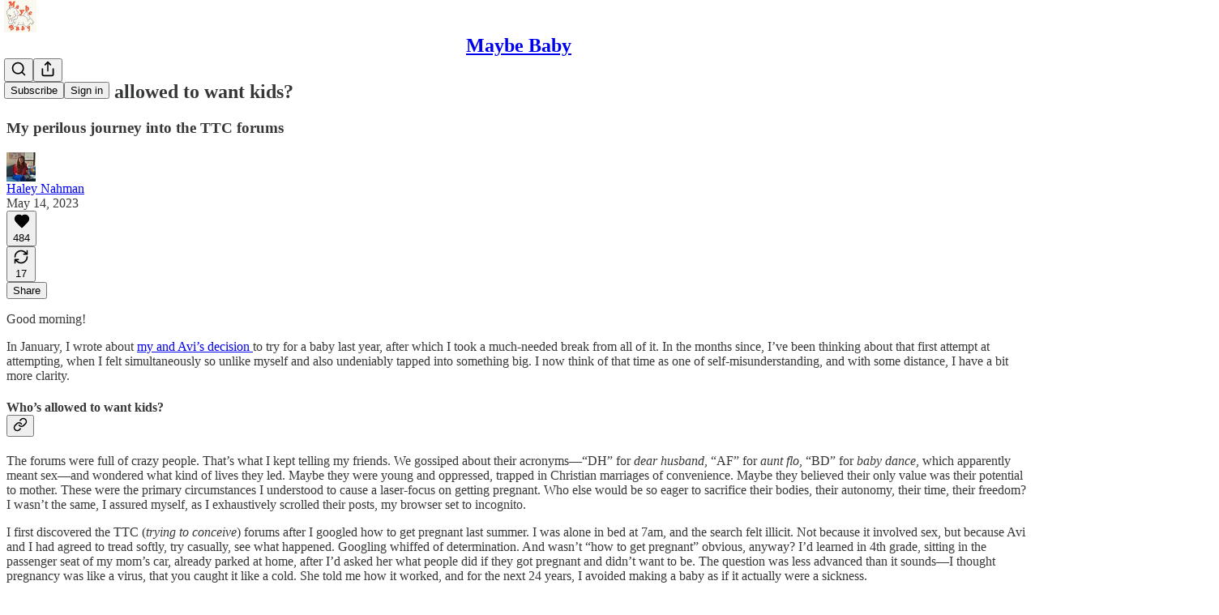

--- FILE ---
content_type: text/html; charset=utf-8
request_url: https://haleynahman.substack.com/p/147-whos-allowed-to-want-kids
body_size: 33628
content:
<!DOCTYPE html>
<html lang="en">
    <head>
        <meta charset="utf-8" />
        <meta name="norton-safeweb-site-verification" content="24usqpep0ejc5w6hod3dulxwciwp0djs6c6ufp96av3t4whuxovj72wfkdjxu82yacb7430qjm8adbd5ezlt4592dq4zrvadcn9j9n-0btgdzpiojfzno16-fnsnu7xd" />
        
        <link rel="preconnect" href="https://substackcdn.com" />
        

        
            <title data-rh="true">#147: Who’s allowed to want kids? - by Haley Nahman</title>
            
            <meta data-rh="true" name="theme-color" content="#ffffff"/><meta data-rh="true" property="og:type" content="article"/><meta data-rh="true" property="og:title" content="#147: Who’s allowed to want kids?"/><meta data-rh="true" name="twitter:title" content="#147: Who’s allowed to want kids?"/><meta data-rh="true" name="description" content="My perilous journey into the TTC forums"/><meta data-rh="true" property="og:description" content="My perilous journey into the TTC forums"/><meta data-rh="true" name="twitter:description" content="My perilous journey into the TTC forums"/><meta data-rh="true" property="og:image" content="https://substackcdn.com/image/fetch/$s_!NZ0L!,w_1200,h_675,c_fill,f_jpg,q_auto:good,fl_progressive:steep,g_auto/https%3A%2F%2Fsubstack-post-media.s3.amazonaws.com%2Fpublic%2Fimages%2F198bdeac-945c-4b05-a03f-11835be2cd79_4032x3024.jpeg"/><meta data-rh="true" name="twitter:image" content="https://substackcdn.com/image/fetch/$s_!ttfI!,f_auto,q_auto:best,fl_progressive:steep/https%3A%2F%2Fhaleynahman.substack.com%2Fapi%2Fv1%2Fpost_preview%2F121062602%2Ftwitter.jpg%3Fversion%3D4"/><meta data-rh="true" name="twitter:card" content="summary_large_image"/>
            
            
        

        

        <style>
          @layer legacy, tailwind, pencraftReset, pencraft;
        </style>

        
        <link rel="preload" as="style" href="https://substackcdn.com/bundle/theme/main.57ec6396ea4b5be03b65.css" />
        
        <link rel="preload" as="style" href="https://substackcdn.com/bundle/theme/color_links.c9908948e2f4e05476e6.css" />
        
        
        
        <link rel="preload" as="font" href="https://fonts.gstatic.com/s/spectral/v13/rnCr-xNNww_2s0amA9M5knjsS_ul.woff2" crossorigin />
        

        
            
                <link rel="stylesheet" type="text/css" href="https://substackcdn.com/bundle/static/css/7276.42f3d4e7.css" />
            
                <link rel="stylesheet" type="text/css" href="https://substackcdn.com/bundle/static/css/7045.0b7473d2.css" />
            
                <link rel="stylesheet" type="text/css" href="https://substackcdn.com/bundle/static/css/852.9cd7f82f.css" />
            
                <link rel="stylesheet" type="text/css" href="https://substackcdn.com/bundle/static/css/8577.8d59a919.css" />
            
                <link rel="stylesheet" type="text/css" href="https://substackcdn.com/bundle/static/css/1484.a3975370.css" />
            
                <link rel="stylesheet" type="text/css" href="https://substackcdn.com/bundle/static/css/5611.463006e7.css" />
            
                <link rel="stylesheet" type="text/css" href="https://substackcdn.com/bundle/static/css/5234.fa27c86a.css" />
            
                <link rel="stylesheet" type="text/css" href="https://substackcdn.com/bundle/static/css/5366.448b38a4.css" />
            
                <link rel="stylesheet" type="text/css" href="https://substackcdn.com/bundle/static/css/3401.b546e778.css" />
            
                <link rel="stylesheet" type="text/css" href="https://substackcdn.com/bundle/static/css/5136.b664b468.css" />
            
                <link rel="stylesheet" type="text/css" href="https://substackcdn.com/bundle/static/css/main.aba729d8.css" />
            
                <link rel="stylesheet" type="text/css" href="https://substackcdn.com/bundle/static/css/6379.813be60f.css" />
            
                <link rel="stylesheet" type="text/css" href="https://substackcdn.com/bundle/static/css/5136.b664b468.css" />
            
                <link rel="stylesheet" type="text/css" href="https://substackcdn.com/bundle/static/css/3401.b546e778.css" />
            
                <link rel="stylesheet" type="text/css" href="https://substackcdn.com/bundle/static/css/5366.448b38a4.css" />
            
                <link rel="stylesheet" type="text/css" href="https://substackcdn.com/bundle/static/css/5234.fa27c86a.css" />
            
                <link rel="stylesheet" type="text/css" href="https://substackcdn.com/bundle/static/css/5611.463006e7.css" />
            
                <link rel="stylesheet" type="text/css" href="https://substackcdn.com/bundle/static/css/1484.a3975370.css" />
            
                <link rel="stylesheet" type="text/css" href="https://substackcdn.com/bundle/static/css/8577.8d59a919.css" />
            
                <link rel="stylesheet" type="text/css" href="https://substackcdn.com/bundle/static/css/7045.0b7473d2.css" />
            
        

        
        
        
        
        <meta name="viewport" content="width=device-width, initial-scale=1, maximum-scale=1, user-scalable=0, viewport-fit=cover" />
        <meta name="author" content="Haley Nahman" />
        <meta property="og:url" content="https://haleynahman.substack.com/p/147-whos-allowed-to-want-kids" />
        
        
        <link rel="canonical" href="https://haleynahman.substack.com/p/147-whos-allowed-to-want-kids" />
        

        

        

        

        
            
                <link rel="shortcut icon" href="https://substackcdn.com/image/fetch/$s_!j66J!,f_auto,q_auto:good,fl_progressive:steep/https%3A%2F%2Fbucketeer-e05bbc84-baa3-437e-9518-adb32be77984.s3.amazonaws.com%2Fpublic%2Fimages%2F8e67e1c0-d4b5-4fd2-aad7-8bc4a82bef07%2Ffavicon.ico">
            
        
            
                <link rel="icon" type="image/png" sizes="16x16" href="https://substackcdn.com/image/fetch/$s_!v1T3!,f_auto,q_auto:good,fl_progressive:steep/https%3A%2F%2Fbucketeer-e05bbc84-baa3-437e-9518-adb32be77984.s3.amazonaws.com%2Fpublic%2Fimages%2F8e67e1c0-d4b5-4fd2-aad7-8bc4a82bef07%2Ffavicon-16x16.png">
            
        
            
                <link rel="icon" type="image/png" sizes="32x32" href="https://substackcdn.com/image/fetch/$s_!64iD!,f_auto,q_auto:good,fl_progressive:steep/https%3A%2F%2Fbucketeer-e05bbc84-baa3-437e-9518-adb32be77984.s3.amazonaws.com%2Fpublic%2Fimages%2F8e67e1c0-d4b5-4fd2-aad7-8bc4a82bef07%2Ffavicon-32x32.png">
            
        
            
                <link rel="icon" type="image/png" sizes="48x48" href="https://substackcdn.com/image/fetch/$s_!j16S!,f_auto,q_auto:good,fl_progressive:steep/https%3A%2F%2Fbucketeer-e05bbc84-baa3-437e-9518-adb32be77984.s3.amazonaws.com%2Fpublic%2Fimages%2F8e67e1c0-d4b5-4fd2-aad7-8bc4a82bef07%2Ffavicon-48x48.png">
            
        
            
                <link rel="apple-touch-icon" sizes="57x57" href="https://substackcdn.com/image/fetch/$s_!kCgl!,f_auto,q_auto:good,fl_progressive:steep/https%3A%2F%2Fbucketeer-e05bbc84-baa3-437e-9518-adb32be77984.s3.amazonaws.com%2Fpublic%2Fimages%2F8e67e1c0-d4b5-4fd2-aad7-8bc4a82bef07%2Fapple-touch-icon-57x57.png">
            
        
            
                <link rel="apple-touch-icon" sizes="60x60" href="https://substackcdn.com/image/fetch/$s_!Etps!,f_auto,q_auto:good,fl_progressive:steep/https%3A%2F%2Fbucketeer-e05bbc84-baa3-437e-9518-adb32be77984.s3.amazonaws.com%2Fpublic%2Fimages%2F8e67e1c0-d4b5-4fd2-aad7-8bc4a82bef07%2Fapple-touch-icon-60x60.png">
            
        
            
                <link rel="apple-touch-icon" sizes="72x72" href="https://substackcdn.com/image/fetch/$s_!HcN2!,f_auto,q_auto:good,fl_progressive:steep/https%3A%2F%2Fbucketeer-e05bbc84-baa3-437e-9518-adb32be77984.s3.amazonaws.com%2Fpublic%2Fimages%2F8e67e1c0-d4b5-4fd2-aad7-8bc4a82bef07%2Fapple-touch-icon-72x72.png">
            
        
            
                <link rel="apple-touch-icon" sizes="76x76" href="https://substackcdn.com/image/fetch/$s_!7Log!,f_auto,q_auto:good,fl_progressive:steep/https%3A%2F%2Fbucketeer-e05bbc84-baa3-437e-9518-adb32be77984.s3.amazonaws.com%2Fpublic%2Fimages%2F8e67e1c0-d4b5-4fd2-aad7-8bc4a82bef07%2Fapple-touch-icon-76x76.png">
            
        
            
                <link rel="apple-touch-icon" sizes="114x114" href="https://substackcdn.com/image/fetch/$s_!zM57!,f_auto,q_auto:good,fl_progressive:steep/https%3A%2F%2Fbucketeer-e05bbc84-baa3-437e-9518-adb32be77984.s3.amazonaws.com%2Fpublic%2Fimages%2F8e67e1c0-d4b5-4fd2-aad7-8bc4a82bef07%2Fapple-touch-icon-114x114.png">
            
        
            
                <link rel="apple-touch-icon" sizes="120x120" href="https://substackcdn.com/image/fetch/$s_!SMfZ!,f_auto,q_auto:good,fl_progressive:steep/https%3A%2F%2Fbucketeer-e05bbc84-baa3-437e-9518-adb32be77984.s3.amazonaws.com%2Fpublic%2Fimages%2F8e67e1c0-d4b5-4fd2-aad7-8bc4a82bef07%2Fapple-touch-icon-120x120.png">
            
        
            
                <link rel="apple-touch-icon" sizes="144x144" href="https://substackcdn.com/image/fetch/$s_!ReQ_!,f_auto,q_auto:good,fl_progressive:steep/https%3A%2F%2Fbucketeer-e05bbc84-baa3-437e-9518-adb32be77984.s3.amazonaws.com%2Fpublic%2Fimages%2F8e67e1c0-d4b5-4fd2-aad7-8bc4a82bef07%2Fapple-touch-icon-144x144.png">
            
        
            
                <link rel="apple-touch-icon" sizes="152x152" href="https://substackcdn.com/image/fetch/$s_!0gRY!,f_auto,q_auto:good,fl_progressive:steep/https%3A%2F%2Fbucketeer-e05bbc84-baa3-437e-9518-adb32be77984.s3.amazonaws.com%2Fpublic%2Fimages%2F8e67e1c0-d4b5-4fd2-aad7-8bc4a82bef07%2Fapple-touch-icon-152x152.png">
            
        
            
                <link rel="apple-touch-icon" sizes="167x167" href="https://substackcdn.com/image/fetch/$s_!EGWS!,f_auto,q_auto:good,fl_progressive:steep/https%3A%2F%2Fbucketeer-e05bbc84-baa3-437e-9518-adb32be77984.s3.amazonaws.com%2Fpublic%2Fimages%2F8e67e1c0-d4b5-4fd2-aad7-8bc4a82bef07%2Fapple-touch-icon-167x167.png">
            
        
            
                <link rel="apple-touch-icon" sizes="180x180" href="https://substackcdn.com/image/fetch/$s_!kj8T!,f_auto,q_auto:good,fl_progressive:steep/https%3A%2F%2Fbucketeer-e05bbc84-baa3-437e-9518-adb32be77984.s3.amazonaws.com%2Fpublic%2Fimages%2F8e67e1c0-d4b5-4fd2-aad7-8bc4a82bef07%2Fapple-touch-icon-180x180.png">
            
        
            
                <link rel="apple-touch-icon" sizes="1024x1024" href="https://substackcdn.com/image/fetch/$s_!Jd-F!,f_auto,q_auto:good,fl_progressive:steep/https%3A%2F%2Fbucketeer-e05bbc84-baa3-437e-9518-adb32be77984.s3.amazonaws.com%2Fpublic%2Fimages%2F8e67e1c0-d4b5-4fd2-aad7-8bc4a82bef07%2Fapple-touch-icon-1024x1024.png">
            
        
            
        
            
        
            
        

        

        
            <link rel="alternate" type="application/rss+xml" href="/feed" title="Maybe Baby"/>
        

        
        
          <style>
            @font-face{font-family:'Spectral';font-style:italic;font-weight:400;font-display:fallback;src:url(https://fonts.gstatic.com/s/spectral/v13/rnCt-xNNww_2s0amA9M8on7mTNmnUHowCw.woff2) format('woff2');unicode-range:U+0301,U+0400-045F,U+0490-0491,U+04B0-04B1,U+2116}@font-face{font-family:'Spectral';font-style:italic;font-weight:400;font-display:fallback;src:url(https://fonts.gstatic.com/s/spectral/v13/rnCt-xNNww_2s0amA9M8onXmTNmnUHowCw.woff2) format('woff2');unicode-range:U+0102-0103,U+0110-0111,U+0128-0129,U+0168-0169,U+01A0-01A1,U+01AF-01B0,U+0300-0301,U+0303-0304,U+0308-0309,U+0323,U+0329,U+1EA0-1EF9,U+20AB}@font-face{font-family:'Spectral';font-style:italic;font-weight:400;font-display:fallback;src:url(https://fonts.gstatic.com/s/spectral/v13/rnCt-xNNww_2s0amA9M8onTmTNmnUHowCw.woff2) format('woff2');unicode-range:U+0100-02AF,U+0304,U+0308,U+0329,U+1E00-1E9F,U+1EF2-1EFF,U+2020,U+20A0-20AB,U+20AD-20CF,U+2113,U+2C60-2C7F,U+A720-A7FF}@font-face{font-family:'Spectral';font-style:italic;font-weight:400;font-display:fallback;src:url(https://fonts.gstatic.com/s/spectral/v13/rnCt-xNNww_2s0amA9M8onrmTNmnUHo.woff2) format('woff2');unicode-range:U+0000-00FF,U+0131,U+0152-0153,U+02BB-02BC,U+02C6,U+02DA,U+02DC,U+0304,U+0308,U+0329,U+2000-206F,U+2074,U+20AC,U+2122,U+2191,U+2193,U+2212,U+2215,U+FEFF,U+FFFD}@font-face{font-family:'Spectral';font-style:normal;font-weight:400;font-display:fallback;src:url(https://fonts.gstatic.com/s/spectral/v13/rnCr-xNNww_2s0amA9M9knjsS_ulYHs.woff2) format('woff2');unicode-range:U+0301,U+0400-045F,U+0490-0491,U+04B0-04B1,U+2116}@font-face{font-family:'Spectral';font-style:normal;font-weight:400;font-display:fallback;src:url(https://fonts.gstatic.com/s/spectral/v13/rnCr-xNNww_2s0amA9M2knjsS_ulYHs.woff2) format('woff2');unicode-range:U+0102-0103,U+0110-0111,U+0128-0129,U+0168-0169,U+01A0-01A1,U+01AF-01B0,U+0300-0301,U+0303-0304,U+0308-0309,U+0323,U+0329,U+1EA0-1EF9,U+20AB}@font-face{font-family:'Spectral';font-style:normal;font-weight:400;font-display:fallback;src:url(https://fonts.gstatic.com/s/spectral/v13/rnCr-xNNww_2s0amA9M3knjsS_ulYHs.woff2) format('woff2');unicode-range:U+0100-02AF,U+0304,U+0308,U+0329,U+1E00-1E9F,U+1EF2-1EFF,U+2020,U+20A0-20AB,U+20AD-20CF,U+2113,U+2C60-2C7F,U+A720-A7FF}@font-face{font-family:'Spectral';font-style:normal;font-weight:400;font-display:fallback;src:url(https://fonts.gstatic.com/s/spectral/v13/rnCr-xNNww_2s0amA9M5knjsS_ul.woff2) format('woff2');unicode-range:U+0000-00FF,U+0131,U+0152-0153,U+02BB-02BC,U+02C6,U+02DA,U+02DC,U+0304,U+0308,U+0329,U+2000-206F,U+2074,U+20AC,U+2122,U+2191,U+2193,U+2212,U+2215,U+FEFF,U+FFFD}@font-face{font-family:'Spectral';font-style:normal;font-weight:600;font-display:fallback;src:url(https://fonts.gstatic.com/s/spectral/v13/rnCs-xNNww_2s0amA9vmtm3FafaPWnIIMrY.woff2) format('woff2');unicode-range:U+0301,U+0400-045F,U+0490-0491,U+04B0-04B1,U+2116}@font-face{font-family:'Spectral';font-style:normal;font-weight:600;font-display:fallback;src:url(https://fonts.gstatic.com/s/spectral/v13/rnCs-xNNww_2s0amA9vmtm3OafaPWnIIMrY.woff2) format('woff2');unicode-range:U+0102-0103,U+0110-0111,U+0128-0129,U+0168-0169,U+01A0-01A1,U+01AF-01B0,U+0300-0301,U+0303-0304,U+0308-0309,U+0323,U+0329,U+1EA0-1EF9,U+20AB}@font-face{font-family:'Spectral';font-style:normal;font-weight:600;font-display:fallback;src:url(https://fonts.gstatic.com/s/spectral/v13/rnCs-xNNww_2s0amA9vmtm3PafaPWnIIMrY.woff2) format('woff2');unicode-range:U+0100-02AF,U+0304,U+0308,U+0329,U+1E00-1E9F,U+1EF2-1EFF,U+2020,U+20A0-20AB,U+20AD-20CF,U+2113,U+2C60-2C7F,U+A720-A7FF}@font-face{font-family:'Spectral';font-style:normal;font-weight:600;font-display:fallback;src:url(https://fonts.gstatic.com/s/spectral/v13/rnCs-xNNww_2s0amA9vmtm3BafaPWnII.woff2) format('woff2');unicode-range:U+0000-00FF,U+0131,U+0152-0153,U+02BB-02BC,U+02C6,U+02DA,U+02DC,U+0304,U+0308,U+0329,U+2000-206F,U+2074,U+20AC,U+2122,U+2191,U+2193,U+2212,U+2215,U+FEFF,U+FFFD}
            
          </style>
        
        

        <style>:root{--color_theme_bg_pop:#FF542F;--background_pop:#FF542F;--cover_bg_color:#FFFFFF;--cover_bg_color_secondary:#f0f0f0;--background_pop_darken:#ff3f16;--print_on_pop:#ffffff;--color_theme_bg_pop_darken:#ff3f16;--color_theme_print_on_pop:#ffffff;--color_theme_bg_pop_20:rgba(255, 84, 47, 0.2);--color_theme_bg_pop_30:rgba(255, 84, 47, 0.3);--print_pop:#ff542f;--color_theme_accent:#ff542f;--cover_print_primary:#363737;--cover_print_secondary:#757575;--cover_print_tertiary:#b6b6b6;--cover_border_color:#ff542f;--home_hero:newspaper;--home_posts:list;--web_bg_color:#ffffff;--background_contrast_1:#f0f0f0;--background_contrast_2:#dddddd;--background_contrast_3:#b7b7b7;--background_contrast_4:#929292;--background_contrast_5:#515151;--color_theme_bg_contrast_1:#f0f0f0;--color_theme_bg_contrast_2:#dddddd;--color_theme_bg_contrast_3:#b7b7b7;--color_theme_bg_contrast_4:#929292;--color_theme_bg_contrast_5:#515151;--color_theme_bg_elevated:#ffffff;--color_theme_bg_elevated_secondary:#f0f0f0;--color_theme_bg_elevated_tertiary:#dddddd;--color_theme_detail:#e6e6e6;--background_contrast_pop:rgba(255, 84, 47, 0.4);--color_theme_bg_contrast_pop:rgba(255, 84, 47, 0.4);--theme_bg_is_dark:0;--print_on_web_bg_color:#363737;--print_secondary_on_web_bg_color:#868787;--background_pop_rgb:255, 84, 47;--color_theme_bg_pop_rgb:255, 84, 47;--color_theme_accent_rgb:255, 84, 47;}</style>

        
            <link rel="stylesheet" href="https://substackcdn.com/bundle/theme/main.57ec6396ea4b5be03b65.css" />
        
            <link rel="stylesheet" href="https://substackcdn.com/bundle/theme/color_links.c9908948e2f4e05476e6.css" />
        

        <style></style>

        

        

        

        
    </head>

    <body class="">
        

        

        

        

        

        

        <div id="entry">
            <div id="main" class="main typography use-theme-bg"><div class="pencraft pc-display-contents pc-reset pubTheme-yiXxQA"><div data-testid="navbar" class="main-menu"><div class="mainMenuContent-DME8DR"><div style="position:relative;height:71px;" class="pencraft pc-display-flex pc-gap-12 pc-paddingLeft-20 pc-paddingRight-20 pc-justifyContent-space-between pc-alignItems-center pc-reset border-bottom-detail-k1F6C4 topBar-pIF0J1"><div style="flex-basis:0px;flex-grow:1;" class="logoContainer-p12gJb"><a href="/" native class="pencraft pc-display-contents pc-reset"><div draggable="false" class="pencraft pc-display-flex pc-position-relative pc-reset"><div style="width:40px;height:40px;" class="pencraft pc-display-flex pc-reset bg-white-ZBV5av pc-borderRadius-sm overflow-hidden-WdpwT6 sizing-border-box-DggLA4"><picture><source type="image/webp" srcset="https://substackcdn.com/image/fetch/$s_!EEWD!,w_80,h_80,c_fill,f_webp,q_auto:good,fl_progressive:steep,g_auto/https%3A%2F%2Fbucketeer-e05bbc84-baa3-437e-9518-adb32be77984.s3.amazonaws.com%2Fpublic%2Fimages%2F46f45623-d69e-4f53-b450-2dfe8233beb8_1280x1280.png"/><img src="https://substackcdn.com/image/fetch/$s_!EEWD!,w_80,h_80,c_fill,f_auto,q_auto:good,fl_progressive:steep,g_auto/https%3A%2F%2Fbucketeer-e05bbc84-baa3-437e-9518-adb32be77984.s3.amazonaws.com%2Fpublic%2Fimages%2F46f45623-d69e-4f53-b450-2dfe8233beb8_1280x1280.png" sizes="100vw" alt="Maybe Baby" width="80" height="80" style="width:40px;height:40px;" draggable="false" class="img-OACg1c object-fit-cover-u4ReeV pencraft pc-reset"/></picture></div></div></a></div><div style="flex-grow:0;" class="titleContainer-DJYq5v"><h1 class="pencraft pc-reset font-pub-headings-FE5byy reset-IxiVJZ title-oOnUGd"><a href="/" class="pencraft pc-display-contents pc-reset">Maybe Baby</a></h1></div><div style="flex-basis:0px;flex-grow:1;" class="pencraft pc-display-flex pc-justifyContent-flex-end pc-alignItems-center pc-reset"><div class="buttonsContainer-SJBuep"><div class="pencraft pc-display-flex pc-gap-8 pc-justifyContent-flex-end pc-alignItems-center pc-reset navbar-buttons"><div class="pencraft pc-display-flex pc-gap-4 pc-reset"><span data-state="closed"><button tabindex="0" type="button" aria-label="Search" class="pencraft pc-reset pencraft iconButton-mq_Et5 iconButtonBase-dJGHgN buttonBase-GK1x3M buttonStyle-r7yGCK size_md-gCDS3o priority_tertiary-rlke8z"><svg xmlns="http://www.w3.org/2000/svg" width="20" height="20" viewBox="0 0 24 24" fill="none" stroke="currentColor" stroke-width="2" stroke-linecap="round" stroke-linejoin="round" class="lucide lucide-search"><circle cx="11" cy="11" r="8"></circle><path d="m21 21-4.3-4.3"></path></svg></button></span><button tabindex="0" type="button" aria-label="Share Publication" id="headlessui-menu-button-P0-5" aria-haspopup="menu" aria-expanded="false" data-headlessui-state class="pencraft pc-reset pencraft iconButton-mq_Et5 iconButtonBase-dJGHgN buttonBase-GK1x3M buttonStyle-r7yGCK size_md-gCDS3o priority_tertiary-rlke8z"><svg xmlns="http://www.w3.org/2000/svg" width="20" height="20" viewBox="0 0 24 24" fill="none" stroke="currentColor" stroke-width="2" stroke-linecap="round" stroke-linejoin="round" class="lucide lucide-share"><path d="M4 12v8a2 2 0 0 0 2 2h12a2 2 0 0 0 2-2v-8"></path><polyline points="16 6 12 2 8 6"></polyline><line x1="12" x2="12" y1="2" y2="15"></line></svg></button></div><button tabindex="0" type="button" data-testid="noncontributor-cta-button" class="pencraft pc-reset pencraft buttonBase-GK1x3M buttonText-X0uSmG buttonStyle-r7yGCK priority_primary-RfbeYt size_md-gCDS3o">Subscribe</button><button tabindex="0" type="button" native data-href="https://substack.com/sign-in?redirect=%2Fp%2F147-whos-allowed-to-want-kids&amp;for_pub=haleynahman" class="pencraft pc-reset pencraft buttonBase-GK1x3M buttonText-X0uSmG buttonStyle-r7yGCK priority_tertiary-rlke8z size_md-gCDS3o">Sign in</button></div></div></div></div></div><div style="height:72px;"></div></div></div><div><script type="application/ld+json">{"@context":"https://schema.org","@type":"NewsArticle","url":"https://haleynahman.substack.com/p/147-whos-allowed-to-want-kids","mainEntityOfPage":"https://haleynahman.substack.com/p/147-whos-allowed-to-want-kids","headline":"#147: Who\u2019s allowed to want kids?","description":"My perilous journey into the TTC forums","image":[{"@type":"ImageObject","url":"https://substack-post-media.s3.amazonaws.com/public/images/198bdeac-945c-4b05-a03f-11835be2cd79_4032x3024.jpeg"}],"datePublished":"2023-05-14T13:00:49+00:00","dateModified":"2023-05-14T13:00:49+00:00","isAccessibleForFree":true,"author":[{"@type":"Person","name":"Haley Nahman","url":"https://substack.com/@maybebaby","description":"I'm a writer living in Brooklyn. Find more of my writing at haleynahman.com.","identifier":"user:7802200","sameAs":["https://twitter.com/halemur"],"image":{"@type":"ImageObject","contentUrl":"https://substackcdn.com/image/fetch/$s_!C8j3!,f_auto,q_auto:good,fl_progressive:steep/https%3A%2F%2Fsubstack-post-media.s3.amazonaws.com%2Fpublic%2Fimages%2Fd3dfb8f6-aeb3-4355-934e-d3f9afa9f781_4251x4251.png","thumbnailUrl":"https://substackcdn.com/image/fetch/$s_!C8j3!,w_128,h_128,c_limit,f_auto,q_auto:good,fl_progressive:steep/https%3A%2F%2Fsubstack-post-media.s3.amazonaws.com%2Fpublic%2Fimages%2Fd3dfb8f6-aeb3-4355-934e-d3f9afa9f781_4251x4251.png"}}],"publisher":{"@type":"Organization","name":"Maybe Baby","url":"https://haleynahman.substack.com","description":"Chipping away at the inscrutability of modern life, popular culture, and how we feel about both.","identifier":"pub:33628","logo":{"@type":"ImageObject","url":"https://substackcdn.com/image/fetch/$s_!EEWD!,f_auto,q_auto:good,fl_progressive:steep/https%3A%2F%2Fbucketeer-e05bbc84-baa3-437e-9518-adb32be77984.s3.amazonaws.com%2Fpublic%2Fimages%2F46f45623-d69e-4f53-b450-2dfe8233beb8_1280x1280.png","contentUrl":"https://substackcdn.com/image/fetch/$s_!EEWD!,f_auto,q_auto:good,fl_progressive:steep/https%3A%2F%2Fbucketeer-e05bbc84-baa3-437e-9518-adb32be77984.s3.amazonaws.com%2Fpublic%2Fimages%2F46f45623-d69e-4f53-b450-2dfe8233beb8_1280x1280.png","thumbnailUrl":"https://substackcdn.com/image/fetch/$s_!EEWD!,w_128,h_128,c_limit,f_auto,q_auto:good,fl_progressive:steep/https%3A%2F%2Fbucketeer-e05bbc84-baa3-437e-9518-adb32be77984.s3.amazonaws.com%2Fpublic%2Fimages%2F46f45623-d69e-4f53-b450-2dfe8233beb8_1280x1280.png"},"image":{"@type":"ImageObject","url":"https://substackcdn.com/image/fetch/$s_!EEWD!,f_auto,q_auto:good,fl_progressive:steep/https%3A%2F%2Fbucketeer-e05bbc84-baa3-437e-9518-adb32be77984.s3.amazonaws.com%2Fpublic%2Fimages%2F46f45623-d69e-4f53-b450-2dfe8233beb8_1280x1280.png","contentUrl":"https://substackcdn.com/image/fetch/$s_!EEWD!,f_auto,q_auto:good,fl_progressive:steep/https%3A%2F%2Fbucketeer-e05bbc84-baa3-437e-9518-adb32be77984.s3.amazonaws.com%2Fpublic%2Fimages%2F46f45623-d69e-4f53-b450-2dfe8233beb8_1280x1280.png","thumbnailUrl":"https://substackcdn.com/image/fetch/$s_!EEWD!,w_128,h_128,c_limit,f_auto,q_auto:good,fl_progressive:steep/https%3A%2F%2Fbucketeer-e05bbc84-baa3-437e-9518-adb32be77984.s3.amazonaws.com%2Fpublic%2Fimages%2F46f45623-d69e-4f53-b450-2dfe8233beb8_1280x1280.png"},"sameAs":["https://twitter.com/halemur"]},"interactionStatistic":[{"@type":"InteractionCounter","interactionType":"https://schema.org/LikeAction","userInteractionCount":484},{"@type":"InteractionCounter","interactionType":"https://schema.org/ShareAction","userInteractionCount":17},{"@type":"InteractionCounter","interactionType":"https://schema.org/CommentAction","userInteractionCount":0}]}</script><div aria-label="Post" role="main" class="single-post-container"><div class="container"><div class="single-post"><div class="pencraft pc-display-contents pc-reset pubTheme-yiXxQA"><article class="typography newsletter-post post"><div role="region" aria-label="Post header" class="post-header"><h1 dir="auto" class="post-title published title-X77sOw">#147: Who’s allowed to want kids?</h1><h3 dir="auto" class="subtitle subtitle-HEEcLo">My perilous journey into the TTC forums</h3><div aria-label="Post UFI" role="region" class="pencraft pc-display-flex pc-flexDirection-column pc-paddingBottom-16 pc-reset"><div class="pencraft pc-display-flex pc-flexDirection-column pc-paddingTop-16 pc-paddingBottom-16 pc-reset"><div class="pencraft pc-display-flex pc-gap-12 pc-alignItems-center pc-reset byline-wrapper"><div class="pencraft pc-display-flex pc-reset"><div class="pencraft pc-display-flex pc-flexDirection-row pc-gap-8 pc-alignItems-center pc-justifyContent-flex-start pc-reset"><div style="--scale:36px;--offset:9px;--border-width:4.5px;" class="pencraft pc-display-flex pc-flexDirection-row pc-alignItems-center pc-justifyContent-flex-start pc-reset ltr-qDBmby"><a href="https://substack.com/@maybebaby" aria-label="View Haley Nahman's profile" class="pencraft pc-display-contents pc-reset"><div style="--scale:36px;" tabindex="0" class="pencraft pc-display-flex pc-width-36 pc-height-36 pc-justifyContent-center pc-alignItems-center pc-position-relative pc-reset bg-secondary-UUD3_J flex-auto-j3S2WA animate-XFJxE4 outline-detail-vcQLyr pc-borderRadius-full overflow-hidden-WdpwT6 sizing-border-box-DggLA4 pressable-sm-YIJFKJ showFocus-sk_vEm container-TAtrWj interactive-UkK0V6 avatar-u8q6xB last-JfNEJ_"><div style="--scale:36px;" title="Haley Nahman" class="pencraft pc-display-flex pc-width-36 pc-height-36 pc-justifyContent-center pc-alignItems-center pc-position-relative pc-reset bg-secondary-UUD3_J flex-auto-j3S2WA outline-detail-vcQLyr pc-borderRadius-full overflow-hidden-WdpwT6 sizing-border-box-DggLA4 container-TAtrWj"><picture><source type="image/webp" srcset="https://substackcdn.com/image/fetch/$s_!C8j3!,w_36,h_36,c_fill,f_webp,q_auto:good,fl_progressive:steep/https%3A%2F%2Fsubstack-post-media.s3.amazonaws.com%2Fpublic%2Fimages%2Fd3dfb8f6-aeb3-4355-934e-d3f9afa9f781_4251x4251.png 36w, https://substackcdn.com/image/fetch/$s_!C8j3!,w_72,h_72,c_fill,f_webp,q_auto:good,fl_progressive:steep/https%3A%2F%2Fsubstack-post-media.s3.amazonaws.com%2Fpublic%2Fimages%2Fd3dfb8f6-aeb3-4355-934e-d3f9afa9f781_4251x4251.png 72w, https://substackcdn.com/image/fetch/$s_!C8j3!,w_108,h_108,c_fill,f_webp,q_auto:good,fl_progressive:steep/https%3A%2F%2Fsubstack-post-media.s3.amazonaws.com%2Fpublic%2Fimages%2Fd3dfb8f6-aeb3-4355-934e-d3f9afa9f781_4251x4251.png 108w" sizes="36px"/><img src="https://substackcdn.com/image/fetch/$s_!C8j3!,w_36,h_36,c_fill,f_auto,q_auto:good,fl_progressive:steep/https%3A%2F%2Fsubstack-post-media.s3.amazonaws.com%2Fpublic%2Fimages%2Fd3dfb8f6-aeb3-4355-934e-d3f9afa9f781_4251x4251.png" sizes="36px" alt="Haley Nahman's avatar" srcset="https://substackcdn.com/image/fetch/$s_!C8j3!,w_36,h_36,c_fill,f_auto,q_auto:good,fl_progressive:steep/https%3A%2F%2Fsubstack-post-media.s3.amazonaws.com%2Fpublic%2Fimages%2Fd3dfb8f6-aeb3-4355-934e-d3f9afa9f781_4251x4251.png 36w, https://substackcdn.com/image/fetch/$s_!C8j3!,w_72,h_72,c_fill,f_auto,q_auto:good,fl_progressive:steep/https%3A%2F%2Fsubstack-post-media.s3.amazonaws.com%2Fpublic%2Fimages%2Fd3dfb8f6-aeb3-4355-934e-d3f9afa9f781_4251x4251.png 72w, https://substackcdn.com/image/fetch/$s_!C8j3!,w_108,h_108,c_fill,f_auto,q_auto:good,fl_progressive:steep/https%3A%2F%2Fsubstack-post-media.s3.amazonaws.com%2Fpublic%2Fimages%2Fd3dfb8f6-aeb3-4355-934e-d3f9afa9f781_4251x4251.png 108w" width="36" height="36" draggable="false" class="img-OACg1c object-fit-cover-u4ReeV pencraft pc-reset"/></picture></div></div></a></div></div></div><div class="pencraft pc-display-flex pc-flexDirection-column pc-reset"><div class="pencraft pc-reset color-pub-primary-text-NyXPlw line-height-20-t4M0El font-meta-MWBumP size-11-NuY2Zx weight-medium-fw81nC transform-uppercase-yKDgcq reset-IxiVJZ meta-EgzBVA"><span data-state="closed"><a href="https://substack.com/@maybebaby" class="pencraft pc-reset decoration-hover-underline-ClDVRM reset-IxiVJZ">Haley Nahman</a></span></div><div class="pencraft pc-display-flex pc-gap-4 pc-reset"><div class="pencraft pc-reset color-pub-secondary-text-hGQ02T line-height-20-t4M0El font-meta-MWBumP size-11-NuY2Zx weight-medium-fw81nC transform-uppercase-yKDgcq reset-IxiVJZ meta-EgzBVA">May 14, 2023</div></div></div></div></div><div class="pencraft pc-display-flex pc-gap-16 pc-paddingTop-16 pc-paddingBottom-16 pc-justifyContent-space-between pc-alignItems-center pc-reset flex-grow-rzmknG border-top-detail-themed-k9TZAY border-bottom-detail-themed-Ua9186 post-ufi"><div class="pencraft pc-display-flex pc-gap-8 pc-reset"><div class="like-button-container post-ufi-button style-button"><button tabindex="0" type="button" aria-label="Like (484)" aria-pressed="false" class="pencraft pc-reset pencraft post-ufi-button style-button has-label with-border"><svg role="img" style="height:20px;width:20px;" width="20" height="20" viewBox="0 0 24 24" fill="#000000" stroke-width="2" stroke="#000" xmlns="http://www.w3.org/2000/svg" class="icon"><g><title></title><svg xmlns="http://www.w3.org/2000/svg" width="24" height="24" viewBox="0 0 24 24" stroke-width="2" stroke-linecap="round" stroke-linejoin="round" class="lucide lucide-heart"><path d="M19 14c1.49-1.46 3-3.21 3-5.5A5.5 5.5 0 0 0 16.5 3c-1.76 0-3 .5-4.5 2-1.5-1.5-2.74-2-4.5-2A5.5 5.5 0 0 0 2 8.5c0 2.3 1.5 4.05 3 5.5l7 7Z"></path></svg></g></svg><div class="label">484</div></button></div><button tabindex="0" type="button" class="pencraft pc-reset pencraft post-ufi-button style-button has-label with-border"><svg role="img" style="height:20px;width:20px;" width="20" height="20" viewBox="0 0 24 24" fill="none" stroke-width="2" stroke="#000" xmlns="http://www.w3.org/2000/svg" class="icon"><g><title></title><path d="M21 3V8M21 8H16M21 8L18 5.29962C16.7056 4.14183 15.1038 3.38328 13.3879 3.11547C11.6719 2.84766 9.9152 3.08203 8.32951 3.79031C6.74382 4.49858 5.39691 5.65051 4.45125 7.10715C3.5056 8.5638 3.00158 10.2629 3 11.9996M3 21V16M3 16H8M3 16L6 18.7C7.29445 19.8578 8.89623 20.6163 10.6121 20.8841C12.3281 21.152 14.0848 20.9176 15.6705 20.2093C17.2562 19.501 18.6031 18.3491 19.5487 16.8925C20.4944 15.4358 20.9984 13.7367 21 12" stroke-linecap="round" stroke-linejoin="round"></path></g></svg><div class="label">17</div></button></div><div class="pencraft pc-display-flex pc-gap-8 pc-reset"><button tabindex="0" type="button" class="pencraft pc-reset pencraft post-ufi-button style-button has-label with-border"><div class="label">Share</div></button></div></div></div></div><div class="visibility-check"></div><div><div class="available-content"><div dir="auto" class="body markup"><p>Good morning!</p><p><span>In January, I wrote about </span><a href="https://haleynahman.substack.com/p/129-the-trouble-with-trying" rel>my and Avi’s decision </a><span>to try for a baby last year, after which I took a much-needed break from all of it. In the months since, I’ve been thinking about that first attempt at attempting, when I felt simultaneously so unlike myself and also undeniably tapped into something big. I now think of that time as one of self-misunderstanding, and with some distance, I have a bit more clarity.</span></p><h4 class="header-anchor-post"><strong>Who’s allowed to want kids?</strong><div class="pencraft pc-display-flex pc-alignItems-center pc-position-absolute pc-reset header-anchor-parent"><div class="pencraft pc-display-contents pc-reset pubTheme-yiXxQA"><div id="§whos-allowed-to-want-kids" class="pencraft pc-reset header-anchor offset-top"></div><button tabindex="0" type="button" aria-label="Link" data-href="https://haleynahman.substack.com/i/121062602/whos-allowed-to-want-kids" class="pencraft pc-reset pencraft iconButton-mq_Et5 iconButtonBase-dJGHgN buttonBase-GK1x3M buttonStyle-r7yGCK size_sm-G3LciD priority_secondary-S63h9o"><svg xmlns="http://www.w3.org/2000/svg" width="18" height="18" viewBox="0 0 24 24" fill="none" stroke="currentColor" stroke-width="2" stroke-linecap="round" stroke-linejoin="round" class="lucide lucide-link"><path d="M10 13a5 5 0 0 0 7.54.54l3-3a5 5 0 0 0-7.07-7.07l-1.72 1.71"></path><path d="M14 11a5 5 0 0 0-7.54-.54l-3 3a5 5 0 0 0 7.07 7.07l1.71-1.71"></path></svg></button></div></div></h4><p><span>The forums were full of crazy people. That’s what I kept telling my friends. We gossiped about their acronyms—“DH” for </span><em>dear husband</em><span>, “AF” for </span><em>aunt flo</em><span>, “BD” for </span><em>baby dance</em><span>, which apparently meant sex—and wondered what kind of lives they led. Maybe they were young and oppressed, trapped in Christian marriages of convenience. Maybe they believed their only value was their potential to mother. These were the primary circumstances I understood to cause a laser-focus on getting pregnant. Who else would be so eager to sacrifice their bodies, their autonomy, their time, their freedom? I wasn’t the same, I assured myself, as I exhaustively scrolled their posts, my browser set to incognito.</span></p><p><span>I first discovered the TTC (</span><em>trying to conceive</em><span>) forums after I googled how to get pregnant last summer. I was alone in bed at 7am, and the search felt illicit. Not because it involved sex, but because Avi and I had agreed to tread softly, try casually, see what happened. Googling whiffed of determination. And wasn’t “how to get pregnant” obvious, anyway? I’d learned in 4th grade, sitting in the passenger seat of my mom’s car, already parked at home, after I’d asked her what people did if they got pregnant and didn’t want to be. The question was less advanced than it sounds—I thought pregnancy was like a virus, that you caught it like a cold. She told me how it worked, and for the next 24 years, I avoided making a baby as if it actually were a sickness.</span></p><p><span>Now I was more interested in the particulars. Those the forums had in spades. I could read about what specific times of day people had sex and in what position. I could read about what specifically they’d eaten, which brand of tests they’d taken, and with what kind of pee (morning or afternoon? hydrated or dehydrated?). I could learn about their earliest signs of pregnancy—say, a tickle in their left boob—and on which day post-ovulation (DPO) they’d felt it. Most people got a positive test (BFP: </span><em>big fat positive</em><span>) a day or two before their missed period, but that was too long to wait. Posters wanted to know about their pregnancies as soon as possible, and they held onto hope as long as they could, even if they were cramping and bleeding, the tests reading negative. “AF-like cramps and spotting before BFP?” their posts pleaded. </span><em>Yes yes yes</em><span>, the chorus replied, </span><em>it’s possible!</em></p><p><span>Hope shot through the TTC forums like a missile, contagious and kinetic until it disappeared over the horizon, again and again. The posts were about </span><em>trying</em><span>, after all. The people who succeeded eventually moved over to BabyBumps. Maybe that was part of the problem for me: all that trying in the trying forums. The desperation radiated off their questions (“My joints hurt, could that be a sign?”). So far, in my life, effortlessness held far greater appeal—in dressing, in poise, in making a baby. To appear effortless meant to never outwardly cop to a condition of lack. And yet that’s exactly what I felt last fall: weird, isolated, lacking. A little bit like a loser. The forums forced me to acknowledge something I'd been avoiding—desire itself. I wanted to want in a remote sort of way, and here these women were, vulnerable and unashamed of their desire, seeking refuge and support for their sake and for mine. Secretly I loved them for that.</span></p><p><span>For a while I was unaware of my hypocrisy, pegging them as so different from me. When my therapist asked me how the forums made me feel and I said, “embarrassed,” it took me a long time to realize I wasn’t referring to the silly acronyms or eager young brides. I was embarrassed first and foremost by myself—by my simple desire to have a baby, which I’d deemed hokey and prosaic compared to my other ambitions. This new pursuit seemed to have split my identity in two. Half of me was laughing with my friends about the acronym “DTD” (</span><em>do the deed</em><span>), the other was googling when, exactly, to do it.</span></p><p>There’s a reason I associated the forums with conservative types. It’s not particularly popular (or easy) to frame parenthood as aspirational when you hold the concerns of the left. At least not in my world. Sure, you can have kids as a leftist, but the primary conversations surrounding parenthood that I participated in concerned its problems: the right to abortion, the problem of climate change, the dubious ethics of adoption, the terrifying scourge of school shootings, the destructive influence of the nuclear family, the damage motherhood does to women’s careers and mental health, the alarming lack of support for parents in the West, the movement to destigmatize childlessness and celebrate non-traditional life paths, etc. All important and valid conversations. None exactly ushering leftists enthusiasticly towards parenthood.  </p><p>Then, as I began to pay closer attention, there were the more general cultural attitudes that seemed to surround me in the city. A full cosmopolitan life, as far as I could gather, was not one of changing diapers and school pickups, but of arts, culture, travel, reinvention. Of rejecting the dusty hetero milestones of marriage and children. I sensed people’s equal disinterest in those who’d had kids and decamped to the suburbs as in those who’d had kids and stayed, crowding the urban sidewalks with their clunky strollers. Neither quite fit the narrative of New York’s liberatory promise of being alive in this city, interesting and interested. Even my TikTok algorithm clocked my paranoia, serving me videos of city-types rolling their eyes at “breeders.” I found one particularly bruising, of a guy explaining how he would always pretend to be happy for pregnant friends while making fun of them behind their backs. The forums seemed worlds away.</p><p>Part of me knew the anti-kid sentiment was smoke and mirrors for lots of people in their twenties—a young liberal city-dweller’s image-project that didn’t quite scan up close. Likewise, I knew plenty of people with kids in the city who were thriving, creative, and present (and I knew wherever that wasn’t the case was a collective failure, not a personal one). But I couldn’t help absorbing some of the antipathy, at least superficially. However easy it was for me to privately disregard the idea that parenthood was gauche or life-ending, I still wanted to belong here, to not be disregarded or left behind as a friend, woman, writer, critic, New Yorker. Avi’s lack of anxiety surrounding this was notable, by the way. He was confused that I felt judged for wanting a kid, which might have made me angry if it hadn’t made me feel ashamed first. And so the forums became my little secret. Outwardly, a joke; inwardly, a comfort. Trying to conceive made me feel so nuts and unlike myself that it wasn’t too difficult to split my consciousness this way. Sadly this was not particularly sustainable.</p><p><span>It’s too bad that I pulled the elementary move of taking my inner conflict and projecting it as judgment onto other women. I suppose it made (half of) me feel safe to distance myself from the forums, twisting my internalized misogyny into a critique of patriarchy. A pretty clever trick! In reality, I may find the forum language a little cringe and prudish (</span><a href="https://www.reddit.com/r/TryingForABaby/comments/13co5rn/ttc_groups_are_beyond_unhinged_and_i_am_thankful/" rel>I’m not alone</a><span>), and the neuroticism a tad unhealthy (I did eventually have to ban myself for a while, if only to stop word-searching my every curiosity and take a breath), but I’ve now experienced the strange process of trying for a kid without immediate success. And I know, firsthand, that all kinds of women are pulled to motherhood, and that it’s nothing if not sane to wonder, desperately, after making one of the biggest decisions of your life, if it worked, and be frustrated if it didn’t.</span></p><p>As much as I was embarrassed, last year, by my desire to get pregnant, I’m more embarrassed, now, that it was so difficult for me to stop viewing my choices as a branding exercise. After all, I’d come to an uncompromised decision, with Avi, that parenthood was something I valued and desired in my life, and that I didn’t believe it would make me any less useful, driven, or principled, in the same way choosing differently wouldn’t either. But in my consequent attempts to extricate myself from the sexist notion that motherhood belittles women, I’d managed to reinforce it. I was so afraid of the trying, the wanting, the sacrificing. Of the brutal femininity of all of it. But those things are only shameful through a superficial and limiting lens, and I’m finally, thankfully, losing interest in looking through it.</p><div class="captioned-image-container"><figure><a target="_blank" href="https://substackcdn.com/image/fetch/$s_!jfLT!,f_auto,q_auto:good,fl_progressive:steep/https%3A%2F%2Fsubstack-post-media.s3.amazonaws.com%2Fpublic%2Fimages%2F2de9a37d-5141-4dab-b3b2-3a1bdc1ef0b2_1600x55.png" data-component-name="Image2ToDOM" rel class="image-link image2 can-restack"><div class="image2-inset can-restack"><picture><source type="image/webp" srcset="https://substackcdn.com/image/fetch/$s_!jfLT!,w_424,c_limit,f_webp,q_auto:good,fl_progressive:steep/https%3A%2F%2Fsubstack-post-media.s3.amazonaws.com%2Fpublic%2Fimages%2F2de9a37d-5141-4dab-b3b2-3a1bdc1ef0b2_1600x55.png 424w, https://substackcdn.com/image/fetch/$s_!jfLT!,w_848,c_limit,f_webp,q_auto:good,fl_progressive:steep/https%3A%2F%2Fsubstack-post-media.s3.amazonaws.com%2Fpublic%2Fimages%2F2de9a37d-5141-4dab-b3b2-3a1bdc1ef0b2_1600x55.png 848w, https://substackcdn.com/image/fetch/$s_!jfLT!,w_1272,c_limit,f_webp,q_auto:good,fl_progressive:steep/https%3A%2F%2Fsubstack-post-media.s3.amazonaws.com%2Fpublic%2Fimages%2F2de9a37d-5141-4dab-b3b2-3a1bdc1ef0b2_1600x55.png 1272w, https://substackcdn.com/image/fetch/$s_!jfLT!,w_1456,c_limit,f_webp,q_auto:good,fl_progressive:steep/https%3A%2F%2Fsubstack-post-media.s3.amazonaws.com%2Fpublic%2Fimages%2F2de9a37d-5141-4dab-b3b2-3a1bdc1ef0b2_1600x55.png 1456w" sizes="100vw"/><img src="https://substackcdn.com/image/fetch/$s_!jfLT!,w_1456,c_limit,f_auto,q_auto:good,fl_progressive:steep/https%3A%2F%2Fsubstack-post-media.s3.amazonaws.com%2Fpublic%2Fimages%2F2de9a37d-5141-4dab-b3b2-3a1bdc1ef0b2_1600x55.png" width="1456" height="50" data-attrs="{&quot;src&quot;:&quot;https://substack-post-media.s3.amazonaws.com/public/images/2de9a37d-5141-4dab-b3b2-3a1bdc1ef0b2_1600x55.png&quot;,&quot;srcNoWatermark&quot;:null,&quot;fullscreen&quot;:null,&quot;imageSize&quot;:null,&quot;height&quot;:50,&quot;width&quot;:1456,&quot;resizeWidth&quot;:null,&quot;bytes&quot;:null,&quot;alt&quot;:null,&quot;title&quot;:null,&quot;type&quot;:null,&quot;href&quot;:null,&quot;belowTheFold&quot;:true,&quot;topImage&quot;:false,&quot;internalRedirect&quot;:null,&quot;isProcessing&quot;:false,&quot;align&quot;:null,&quot;offset&quot;:false}" alt srcset="https://substackcdn.com/image/fetch/$s_!jfLT!,w_424,c_limit,f_auto,q_auto:good,fl_progressive:steep/https%3A%2F%2Fsubstack-post-media.s3.amazonaws.com%2Fpublic%2Fimages%2F2de9a37d-5141-4dab-b3b2-3a1bdc1ef0b2_1600x55.png 424w, https://substackcdn.com/image/fetch/$s_!jfLT!,w_848,c_limit,f_auto,q_auto:good,fl_progressive:steep/https%3A%2F%2Fsubstack-post-media.s3.amazonaws.com%2Fpublic%2Fimages%2F2de9a37d-5141-4dab-b3b2-3a1bdc1ef0b2_1600x55.png 848w, https://substackcdn.com/image/fetch/$s_!jfLT!,w_1272,c_limit,f_auto,q_auto:good,fl_progressive:steep/https%3A%2F%2Fsubstack-post-media.s3.amazonaws.com%2Fpublic%2Fimages%2F2de9a37d-5141-4dab-b3b2-3a1bdc1ef0b2_1600x55.png 1272w, https://substackcdn.com/image/fetch/$s_!jfLT!,w_1456,c_limit,f_auto,q_auto:good,fl_progressive:steep/https%3A%2F%2Fsubstack-post-media.s3.amazonaws.com%2Fpublic%2Fimages%2F2de9a37d-5141-4dab-b3b2-3a1bdc1ef0b2_1600x55.png 1456w" sizes="100vw" loading="lazy" class="sizing-normal"/></picture><div></div></div></a></figure></div><p><span>My favorite article I read last week was </span><a href="https://harpers.org/archive/2023/04/the-incredible-disappearing-doomsday-climate-catastrophists-new-york-times-climate-change-coverage/" rel>“The Incredible Disappearing Doomsday,”</a><span> by Kyle Paoletta for </span><em>Harpers</em><span>, the most useful piece I’ve read on climate change in a while. </span><a href="https://haleynahman.substack.com/p/15-things-i-consumed-this-week-106" rel>Friday’s 15 things</a><span> also included my favorite New York radio station, an extremely memorable pasta, a beautiful cemetery, and more. The rec of the week was </span><a href="https://haleynahman.substack.com/p/15-things-i-consumed-this-week-106/comments" rel>the best frozen treats</a><span>, about which many were rightly passionate.</span></p><h4 class="header-anchor-post">Follow-up podcast on the forums<div class="pencraft pc-display-flex pc-alignItems-center pc-position-absolute pc-reset header-anchor-parent"><div class="pencraft pc-display-contents pc-reset pubTheme-yiXxQA"><div id="§follow-up-podcast-on-the-forums" class="pencraft pc-reset header-anchor offset-top"></div><button tabindex="0" type="button" aria-label="Link" data-href="https://haleynahman.substack.com/i/121062602/follow-up-podcast-on-the-forums" class="pencraft pc-reset pencraft iconButton-mq_Et5 iconButtonBase-dJGHgN buttonBase-GK1x3M buttonStyle-r7yGCK size_sm-G3LciD priority_secondary-S63h9o"><svg xmlns="http://www.w3.org/2000/svg" width="18" height="18" viewBox="0 0 24 24" fill="none" stroke="currentColor" stroke-width="2" stroke-linecap="round" stroke-linejoin="round" class="lucide lucide-link"><path d="M10 13a5 5 0 0 0 7.54.54l3-3a5 5 0 0 0-7.07-7.07l-1.72 1.71"></path><path d="M14 11a5 5 0 0 0-7.54-.54l-3 3a5 5 0 0 0 7.07 7.07l1.71-1.71"></path></svg></button></div></div></h4><p><span>This Tuesday, my friend Harling will be joining me to discuss everything related to TTC and the forums. Harling was my ride-or-die through the process last year, as she was going through it herself, and she has just as many thoughts about the forums as I do. The comments will be open on that in case you want to join the discussion! And ICYMI, last week on the podcast, I finally gave </span><a href="https://haleynahman.substack.com/p/voice-note-life-lessons-from-a-dying#details" rel>an update about Bug</a><span> and discussed what I’ve learned through taking care of a terminal pet. Your comments made me cry!</span></p><p>Finally finally, my advice hotline is back up and running! You can once again call and leave a voicemail at 802-404-BABY. Danny and I would be so happy to hear from you.</p><div data-component-name="SubscribeWidget" class="subscribe-widget"><div class="pencraft pc-display-flex pc-justifyContent-center pc-reset"><div class="container-IpPqBD"><form action="/api/v1/free?nojs=true" method="post" novalidate class="form form-M5sC90"><input type="hidden" name="first_url" value/><input type="hidden" name="first_referrer" value/><input type="hidden" name="current_url"/><input type="hidden" name="current_referrer"/><input type="hidden" name="first_session_url" value/><input type="hidden" name="first_session_referrer" value/><input type="hidden" name="referral_code"/><input type="hidden" name="source" value="subscribe-widget"/><input type="hidden" name="referring_pub_id"/><input type="hidden" name="additional_referring_pub_ids"/><div class="sideBySideWrap-vGXrwP"><div class="emailInputWrapper-QlA86j"><div class="pencraft pc-display-flex pc-minWidth-0 pc-position-relative pc-reset flex-auto-j3S2WA"><input name="email" placeholder="Type your email..." type="email" class="pencraft emailInput-OkIMeB input-y4v6N4 inputText-pV_yWb"/></div></div><button tabindex="0" type="submit" disabled class="pencraft pc-reset pencraft rightButton primary subscribe-btn button-VFSdkv buttonBase-GK1x3M"><span class="button-text ">Subscribe</span></button></div><div id="error-container"></div></form></div></div></div><p><span>Hope you have a nice Sunday,</span><br/><span>Haley</span></p></div></div><div class="visibility-check"></div><div class="post-footer"><div class="pencraft pc-display-flex pc-gap-16 pc-paddingTop-16 pc-paddingBottom-16 pc-justifyContent-space-between pc-alignItems-center pc-reset flex-grow-rzmknG border-top-detail-themed-k9TZAY border-bottom-detail-themed-Ua9186 post-ufi"><div class="pencraft pc-display-flex pc-gap-8 pc-reset"><div class="like-button-container post-ufi-button style-button"><button tabindex="0" type="button" aria-label="Like (484)" aria-pressed="false" class="pencraft pc-reset pencraft post-ufi-button style-button has-label with-border"><svg role="img" style="height:20px;width:20px;" width="20" height="20" viewBox="0 0 24 24" fill="#000000" stroke-width="2" stroke="#000" xmlns="http://www.w3.org/2000/svg" class="icon"><g><title></title><svg xmlns="http://www.w3.org/2000/svg" width="24" height="24" viewBox="0 0 24 24" stroke-width="2" stroke-linecap="round" stroke-linejoin="round" class="lucide lucide-heart"><path d="M19 14c1.49-1.46 3-3.21 3-5.5A5.5 5.5 0 0 0 16.5 3c-1.76 0-3 .5-4.5 2-1.5-1.5-2.74-2-4.5-2A5.5 5.5 0 0 0 2 8.5c0 2.3 1.5 4.05 3 5.5l7 7Z"></path></svg></g></svg><div class="label">484</div></button></div><button tabindex="0" type="button" class="pencraft pc-reset pencraft post-ufi-button style-button has-label with-border"><svg role="img" style="height:20px;width:20px;" width="20" height="20" viewBox="0 0 24 24" fill="none" stroke-width="2" stroke="#000" xmlns="http://www.w3.org/2000/svg" class="icon"><g><title></title><path d="M21 3V8M21 8H16M21 8L18 5.29962C16.7056 4.14183 15.1038 3.38328 13.3879 3.11547C11.6719 2.84766 9.9152 3.08203 8.32951 3.79031C6.74382 4.49858 5.39691 5.65051 4.45125 7.10715C3.5056 8.5638 3.00158 10.2629 3 11.9996M3 21V16M3 16H8M3 16L6 18.7C7.29445 19.8578 8.89623 20.6163 10.6121 20.8841C12.3281 21.152 14.0848 20.9176 15.6705 20.2093C17.2562 19.501 18.6031 18.3491 19.5487 16.8925C20.4944 15.4358 20.9984 13.7367 21 12" stroke-linecap="round" stroke-linejoin="round"></path></g></svg><div class="label">17</div></button></div><div class="pencraft pc-display-flex pc-gap-8 pc-reset"><button tabindex="0" type="button" class="pencraft pc-reset pencraft post-ufi-button style-button has-label with-border"><div class="label">Share</div></button></div></div></div></div></article></div></div></div><div class="pencraft pc-display-contents pc-reset pubTheme-yiXxQA"><div class="single-post-section"><div class="container"><div class="visibility-check"></div><div style="margin-left:-8px;margin-right:-8px;" aria-label="Top Posts Footer" role="region" class="pencraft pc-paddingTop-24 pc-paddingBottom-24 pc-reset"><div class="portable-archive empty-list"><div aria-label="Archive sort tabs" role="navigation" class="pencraft pc-display-flex pc-gap-12 pc-paddingLeft-8 pc-paddingRight-8 pc-paddingBottom-16 pc-justifyContent-space-between pc-alignItems-center pc-reset"><div class="pencraft pc-display-flex pc-flexDirection-column pc-position-relative pc-minWidth-0 pc-reset bg-primary-zk6FDl outline-detail-vcQLyr pc-borderRadius-sm overflow-hidden-WdpwT6"><div dir="ltr" data-orientation="horizontal" class="pencraft pc-display-flex pc-flexDirection-column pc-reset flex-grow-rzmknG"><div style="outline:none;" tabindex="-1" aria-label="Tabs" role="tablist" aria-orientation="horizontal" data-orientation="horizontal" class="pencraft pc-display-flex pc-gap-4 pc-padding-4 pc-position-relative pc-reset cursor-default-flE2S1 pc-borderRadius-sm overflow-auto-7WTsTi scrollBar-hidden-HcAIpI"><button tabindex="-1" type="button" role="tab" aria-selected="true" aria-controls="radix-P0-58-content-top" data-state="active" id="radix-P0-58-trigger-top" data-orientation="horizontal" data-radix-collection-item class="pencraft pc-reset flex-auto-j3S2WA pencraft segment-j4TeZ4 buttonBase-GK1x3M buttonText-X0uSmG buttonStyle-r7yGCK priority_quaternary-kpMibu size_sm-G3LciD">Top</button><button tabindex="-1" type="button" role="tab" aria-selected="false" aria-controls="radix-P0-58-content-new" data-state="inactive" id="radix-P0-58-trigger-new" data-orientation="horizontal" data-radix-collection-item class="pencraft pc-reset flex-auto-j3S2WA pencraft segment-j4TeZ4 buttonBase-GK1x3M buttonText-X0uSmG buttonStyle-r7yGCK priority_quaternary-kpMibu size_sm-G3LciD">Latest</button><button tabindex="-1" type="button" role="tab" aria-selected="false" aria-controls="radix-P0-58-content-community" data-state="inactive" id="radix-P0-58-trigger-community" data-orientation="horizontal" data-radix-collection-item class="pencraft pc-reset flex-auto-j3S2WA pencraft segment-j4TeZ4 buttonBase-GK1x3M buttonText-X0uSmG buttonStyle-r7yGCK priority_quaternary-kpMibu size_sm-G3LciD">Discussions</button><div class="pencraft pc-position-absolute pc-height-32 pc-reset bg-secondary-UUD3_J pc-borderRadius-xs sizing-border-box-DggLA4 highlight-U002IP"></div></div></div><div class="pencraft pc-display-flex pc-alignItems-center pc-reset arrowButtonContainer-O4uSiH arrowButtonOverlaidContainer-t10AyH left-Tg8vqp"><div class="overlay-zrMCxn primary-lv_sOW"></div></div><div class="pencraft pc-display-flex pc-alignItems-center pc-reset arrowButtonContainer-O4uSiH arrowButtonOverlaidContainer-t10AyH right-i3oWGi"><div class="overlay-zrMCxn primary-lv_sOW"></div></div></div><button tabindex="0" type="button" aria-label="Search" class="pencraft pc-reset pencraft iconButton-mq_Et5 iconButtonBase-dJGHgN buttonBase-GK1x3M buttonStyle-r7yGCK size_md-gCDS3o priority_tertiary-rlke8z"><svg xmlns="http://www.w3.org/2000/svg" width="20" height="20" viewBox="0 0 24 24" fill="none" stroke="currentColor" stroke-width="2" stroke-linecap="round" stroke-linejoin="round" class="lucide lucide-search"><circle cx="11" cy="11" r="8"></circle><path d="m21 21-4.3-4.3"></path></svg></button></div><div class="portable-archive-list"><p class="portable-archive-empty">No posts</p></div></div></div></div></div><div class="visibility-check"></div><div class="pencraft pc-display-contents pc-reset pubInvertedTheme-U483dz"><div class="pencraft pc-display-flex pc-flexDirection-column pc-alignItems-center pc-justifyContent-center pc-padding-48 pc-mobile-padding-24 pc-reset bg-primary-zk6FDl container-jsOc9L"><div class="pencraft pc-display-flex pc-flexDirection-column pc-alignItems-center pc-gap-24 pc-flexWrap-wrap pc-reset content-jLbYeh"><h3 class="pencraft pc-reset color-primary-zABazT align-center-y7ZD4w line-height-28-s562kJ font-display-nhmvtD size-24-lFU3ly weight-semibold-uqA4FV reset-IxiVJZ">Ready for more?</h3><div class="container-IpPqBD"><form action="/api/v1/free?nojs=true" method="post" novalidate class="form form-M5sC90"><input type="hidden" name="first_url" value/><input type="hidden" name="first_referrer" value/><input type="hidden" name="current_url"/><input type="hidden" name="current_referrer"/><input type="hidden" name="first_session_url" value/><input type="hidden" name="first_session_referrer" value/><input type="hidden" name="referral_code"/><input type="hidden" name="source" value="subscribe_footer"/><input type="hidden" name="referring_pub_id"/><input type="hidden" name="additional_referring_pub_ids"/><div class="sideBySideWrap-vGXrwP"><div class="emailInputWrapper-QlA86j"><div class="pencraft pc-display-flex pc-minWidth-0 pc-position-relative pc-reset flex-auto-j3S2WA"><input name="email" placeholder="Type your email..." type="email" class="pencraft emailInput-OkIMeB emailInputOnAccentBackground-TfaCGr input-y4v6N4 inputText-pV_yWb"/></div></div><button tabindex="0" type="submit" disabled class="pencraft pc-reset pencraft rightButton primary subscribe-btn button-VFSdkv buttonOnAccentBackground-vmEt94 buttonBase-GK1x3M"><span class="button-text ">Subscribe</span></button></div><div id="error-container"></div></form></div></div></div></div></div></div></div><div class="footer-wrap publication-footer"><div class="visibility-check"></div><div class="footer themed-background"><div class="container"><div class="footer-terms"><span>© 2026 Haley Nahman</span><span> · </span><a href="https://substack.com/privacy" target="_blank" rel="noopener" class="pencraft pc-reset decoration-underline-ClTkYc">Privacy</a><span> ∙ </span><a href="https://substack.com/tos" target="_blank" rel="noopener" class="pencraft pc-reset decoration-underline-ClTkYc">Terms</a><span> ∙ </span><a href="https://substack.com/ccpa#personal-data-collected" target="_blank" rel="noopener" class="pencraft pc-reset decoration-underline-ClTkYc">Collection notice</a></div><div class="pencraft pc-display-flex pc-gap-8 pc-justifyContent-center pc-alignItems-center pc-reset footerButtons-ap9Sk7"><a native href="https://substack.com/signup?utm_source=substack&amp;utm_medium=web&amp;utm_content=footer" class="footerSubstackCta-v5HWfj"><svg role="img" width="1000" height="1000" viewBox="0 0 1000 1000" fill="#ff6719" stroke-width="1.8" stroke="none" xmlns="http://www.w3.org/2000/svg"><g><title></title><path d="M764.166 348.371H236.319V419.402H764.166V348.371Z"></path><path d="M236.319 483.752V813.999L500.231 666.512L764.19 813.999V483.752H236.319Z"></path><path d="M764.166 213H236.319V284.019H764.166V213Z"></path></g></svg> Start your Substack</a><a native href="https://substack.com/app/app-store-redirect?utm_campaign=app-marketing&amp;utm_content=web-footer-button" class="footerSubstackCta-v5HWfj getTheApp-Yk3w1O noIcon-z7v9D8">Get the app</a></div><div translated class="pencraft pc-reset reset-IxiVJZ footer-slogan-blurb"><a href="https://substack.com" native>Substack</a> is the home for great culture</div></div></div></div></div><div role="region" aria-label="Notifications (F8)" tabindex="-1" style="pointer-events:none;"><ol tabindex="-1" style="--offset:0px;z-index:1001;" class="viewport-_BM4Bg"></ol></div><div></div>
        </div>

        
            <script src="https://js.sentry-cdn.com/6c2ff3e3828e4017b7faf7b63e24cdf8.min.js" crossorigin="anonymous"></script>
            <script>
                window.Sentry && window.Sentry.onLoad(function() {
                    window.Sentry.init({
                        environment: window._preloads.sentry_environment,
                        dsn: window._preloads.sentry_dsn,
                    })
                })
            </script>
        


        
        
        
        
        <script>window._preloads        = JSON.parse("{\"isEU\":false,\"language\":\"en\",\"country\":\"US\",\"userLocale\":{\"language\":\"en\",\"region\":\"US\",\"source\":\"default\"},\"base_url\":\"https://haleynahman.substack.com\",\"stripe_publishable_key\":\"pk_live_51QfnARLDSWi1i85FBpvw6YxfQHljOpWXw8IKi5qFWEzvW8HvoD8cqTulR9UWguYbYweLvA16P7LN6WZsGdZKrNkE00uGbFaOE3\",\"captcha_site_key\":\"6LdYbsYZAAAAAIFIRh8X_16GoFRLIReh-e-q6qSa\",\"pub\":{\"apple_pay_disabled\":false,\"apex_domain\":null,\"author_id\":7802200,\"byline_images_enabled\":true,\"bylines_enabled\":true,\"chartable_token\":null,\"community_enabled\":true,\"copyright\":\"Haley Nahman\",\"cover_photo_url\":\"https://substack-post-media.s3.amazonaws.com/public/images/0db28f7a-5e12-4ce8-a603-dcd775c4b8e5_1280x550.png\",\"created_at\":\"2020-03-16T18:45:33.718Z\",\"custom_domain_optional\":true,\"custom_domain\":\"www.maybebaby.me\",\"default_comment_sort\":\"best_first\",\"default_coupon\":null,\"default_group_coupon\":null,\"default_show_guest_bios\":true,\"email_banner_url\":\"https://bucketeer-e05bbc84-baa3-437e-9518-adb32be77984.s3.amazonaws.com/public/images/00b08a71-dbdb-4e79-91ec-63f06db78261_2293x533.png\",\"email_from_name\":\"Haley Nahman\",\"email_from\":null,\"embed_tracking_disabled\":false,\"explicit\":false,\"expose_paywall_content_to_search_engines\":true,\"fb_pixel_id\":null,\"fb_site_verification_token\":null,\"flagged_as_spam\":false,\"founding_subscription_benefits\":[\"My eternal gratitude for the extra support of this project!! (You can enter however much you want to pay)\"],\"free_subscription_benefits\":[\"Access to my free Sunday newsletter\"],\"ga_pixel_id\":null,\"google_site_verification_token\":null,\"google_tag_manager_token\":null,\"hero_image\":null,\"hero_text\":\"Chipping away at the inscrutability of modern life, popular culture, and how we feel about both.\",\"hide_intro_subtitle\":false,\"hide_intro_title\":true,\"hide_podcast_feed_link\":false,\"homepage_type\":\"newspaper\",\"id\":33628,\"image_thumbnails_always_enabled\":false,\"invite_only\":false,\"hide_podcast_from_pub_listings\":false,\"language\":\"en\",\"logo_url_wide\":null,\"logo_url\":\"https://substackcdn.com/image/fetch/$s_!EEWD!,f_auto,q_auto:good,fl_progressive:steep/https%3A%2F%2Fbucketeer-e05bbc84-baa3-437e-9518-adb32be77984.s3.amazonaws.com%2Fpublic%2Fimages%2F46f45623-d69e-4f53-b450-2dfe8233beb8_1280x1280.png\",\"minimum_group_size\":2,\"moderation_enabled\":true,\"name\":\"Maybe Baby\",\"paid_subscription_benefits\":[\"Access to my monthly advice column, Dear Baby\",\"Access to my Wednesday podcast, including my monthly call-in advice podcast, Dear Danny\",\"Access to my Friday recommendations newsletter & discussion threads\"],\"parsely_pixel_id\":null,\"chartbeat_domain\":null,\"payments_state\":\"enabled\",\"paywall_free_trial_enabled\":false,\"podcast_art_url\":\"https://bucketeer-e05bbc84-baa3-437e-9518-adb32be77984.s3.amazonaws.com/public/images/4748eeef-7ed8-4fca-b636-17d1aae97bed_2938x2938.png\",\"paid_podcast_episode_art_url\":null,\"podcast_byline\":\"Haley Nahman\",\"podcast_description\":\"The Maybe Baby podcast is a mixed bag of interviews, advice, and unfiltered thoughts on the topics of culture, politics, the internet, and being alive. It's a supplement to my weekly written newsletter. New episodes every Wednesday.\",\"podcast_enabled\":true,\"podcast_feed_url\":null,\"podcast_title\":\"Maybe Baby\",\"post_preview_limit\":null,\"primary_user_id\":7802200,\"require_clickthrough\":false,\"show_pub_podcast_tab\":true,\"show_recs_on_homepage\":false,\"subdomain\":\"haleynahman\",\"subscriber_invites\":0,\"support_email\":null,\"theme_var_background_pop\":\"#ff9900\",\"theme_var_color_links\":true,\"theme_var_cover_bg_color\":null,\"trial_end_override\":1610418625,\"twitter_pixel_id\":\"maybebaby\",\"type\":\"newsletter\",\"post_reaction_faces_enabled\":true,\"is_personal_mode\":false,\"plans\":[{\"id\":\"monthly6usd\",\"object\":\"plan\",\"active\":true,\"aggregate_usage\":null,\"amount\":600,\"amount_decimal\":\"600\",\"billing_scheme\":\"per_unit\",\"created\":1743433085,\"currency\":\"usd\",\"interval\":\"month\",\"interval_count\":1,\"livemode\":true,\"metadata\":{\"substack\":\"yes\"},\"meter\":null,\"nickname\":\"$6 a month\",\"product\":\"prod_S2pRtZmw8ROSZz\",\"tiers\":null,\"tiers_mode\":null,\"transform_usage\":null,\"trial_period_days\":null,\"usage_type\":\"licensed\",\"currency_options\":{\"aud\":{\"custom_unit_amount\":null,\"tax_behavior\":\"unspecified\",\"unit_amount\":900,\"unit_amount_decimal\":\"900\"},\"brl\":{\"custom_unit_amount\":null,\"tax_behavior\":\"unspecified\",\"unit_amount\":3400,\"unit_amount_decimal\":\"3400\"},\"cad\":{\"custom_unit_amount\":null,\"tax_behavior\":\"unspecified\",\"unit_amount\":900,\"unit_amount_decimal\":\"900\"},\"chf\":{\"custom_unit_amount\":null,\"tax_behavior\":\"unspecified\",\"unit_amount\":500,\"unit_amount_decimal\":\"500\"},\"dkk\":{\"custom_unit_amount\":null,\"tax_behavior\":\"unspecified\",\"unit_amount\":3900,\"unit_amount_decimal\":\"3900\"},\"eur\":{\"custom_unit_amount\":null,\"tax_behavior\":\"unspecified\",\"unit_amount\":600,\"unit_amount_decimal\":\"600\"},\"gbp\":{\"custom_unit_amount\":null,\"tax_behavior\":\"unspecified\",\"unit_amount\":500,\"unit_amount_decimal\":\"500\"},\"mxn\":{\"custom_unit_amount\":null,\"tax_behavior\":\"unspecified\",\"unit_amount\":11000,\"unit_amount_decimal\":\"11000\"},\"nok\":{\"custom_unit_amount\":null,\"tax_behavior\":\"unspecified\",\"unit_amount\":6500,\"unit_amount_decimal\":\"6500\"},\"nzd\":{\"custom_unit_amount\":null,\"tax_behavior\":\"unspecified\",\"unit_amount\":1100,\"unit_amount_decimal\":\"1100\"},\"pln\":{\"custom_unit_amount\":null,\"tax_behavior\":\"unspecified\",\"unit_amount\":2200,\"unit_amount_decimal\":\"2200\"},\"sek\":{\"custom_unit_amount\":null,\"tax_behavior\":\"unspecified\",\"unit_amount\":6000,\"unit_amount_decimal\":\"6000\"},\"usd\":{\"custom_unit_amount\":null,\"tax_behavior\":\"unspecified\",\"unit_amount\":600,\"unit_amount_decimal\":\"600\"}}},{\"id\":\"yearly60usd\",\"object\":\"plan\",\"active\":true,\"aggregate_usage\":null,\"amount\":6000,\"amount_decimal\":\"6000\",\"billing_scheme\":\"per_unit\",\"created\":1597254763,\"currency\":\"usd\",\"interval\":\"year\",\"interval_count\":1,\"livemode\":true,\"metadata\":{\"substack\":\"yes\"},\"meter\":null,\"nickname\":\"$60 a year\",\"product\":\"prod_Hp2CxauSWbajus\",\"tiers\":null,\"tiers_mode\":null,\"transform_usage\":null,\"trial_period_days\":null,\"usage_type\":\"licensed\",\"currency_options\":{\"aud\":{\"custom_unit_amount\":null,\"tax_behavior\":\"unspecified\",\"unit_amount\":9000,\"unit_amount_decimal\":\"9000\"},\"brl\":{\"custom_unit_amount\":null,\"tax_behavior\":\"unspecified\",\"unit_amount\":33500,\"unit_amount_decimal\":\"33500\"},\"cad\":{\"custom_unit_amount\":null,\"tax_behavior\":\"unspecified\",\"unit_amount\":8500,\"unit_amount_decimal\":\"8500\"},\"chf\":{\"custom_unit_amount\":null,\"tax_behavior\":\"unspecified\",\"unit_amount\":4800,\"unit_amount_decimal\":\"4800\"},\"dkk\":{\"custom_unit_amount\":null,\"tax_behavior\":\"unspecified\",\"unit_amount\":38500,\"unit_amount_decimal\":\"38500\"},\"eur\":{\"custom_unit_amount\":null,\"tax_behavior\":\"unspecified\",\"unit_amount\":5500,\"unit_amount_decimal\":\"5500\"},\"gbp\":{\"custom_unit_amount\":null,\"tax_behavior\":\"unspecified\",\"unit_amount\":4500,\"unit_amount_decimal\":\"4500\"},\"mxn\":{\"custom_unit_amount\":null,\"tax_behavior\":\"unspecified\",\"unit_amount\":108500,\"unit_amount_decimal\":\"108500\"},\"nok\":{\"custom_unit_amount\":null,\"tax_behavior\":\"unspecified\",\"unit_amount\":61000,\"unit_amount_decimal\":\"61000\"},\"nzd\":{\"custom_unit_amount\":null,\"tax_behavior\":\"unspecified\",\"unit_amount\":10500,\"unit_amount_decimal\":\"10500\"},\"pln\":{\"custom_unit_amount\":null,\"tax_behavior\":\"unspecified\",\"unit_amount\":22000,\"unit_amount_decimal\":\"22000\"},\"sek\":{\"custom_unit_amount\":null,\"tax_behavior\":\"unspecified\",\"unit_amount\":55500,\"unit_amount_decimal\":\"55500\"},\"usd\":{\"custom_unit_amount\":null,\"tax_behavior\":\"unspecified\",\"unit_amount\":6000,\"unit_amount_decimal\":\"6000\"}}},{\"id\":\"founding7500usd\",\"name\":\"founding7500usd\",\"nickname\":\"founding7500usd\",\"active\":true,\"amount\":7500,\"currency\":\"usd\",\"interval\":\"year\",\"interval_count\":1,\"metadata\":{\"substack\":\"yes\",\"founding\":\"yes\",\"no_coupons\":\"yes\",\"short_description\":\"Founding Member\",\"short_description_english\":\"Founding Member\",\"minimum\":\"7500\",\"minimum_local\":{\"aud\":11000,\"brl\":40000,\"cad\":10500,\"chf\":6000,\"dkk\":47500,\"eur\":6500,\"gbp\":6000,\"mxn\":130500,\"nok\":73500,\"nzd\":13000,\"pln\":27000,\"sek\":67500,\"usd\":7500}},\"currency_options\":{\"aud\":{\"unit_amount\":11000,\"tax_behavior\":\"unspecified\"},\"brl\":{\"unit_amount\":40000,\"tax_behavior\":\"unspecified\"},\"cad\":{\"unit_amount\":10500,\"tax_behavior\":\"unspecified\"},\"chf\":{\"unit_amount\":6000,\"tax_behavior\":\"unspecified\"},\"dkk\":{\"unit_amount\":47500,\"tax_behavior\":\"unspecified\"},\"eur\":{\"unit_amount\":6500,\"tax_behavior\":\"unspecified\"},\"gbp\":{\"unit_amount\":6000,\"tax_behavior\":\"unspecified\"},\"mxn\":{\"unit_amount\":130500,\"tax_behavior\":\"unspecified\"},\"nok\":{\"unit_amount\":73500,\"tax_behavior\":\"unspecified\"},\"nzd\":{\"unit_amount\":13000,\"tax_behavior\":\"unspecified\"},\"pln\":{\"unit_amount\":27000,\"tax_behavior\":\"unspecified\"},\"sek\":{\"unit_amount\":67500,\"tax_behavior\":\"unspecified\"},\"usd\":{\"unit_amount\":7500,\"tax_behavior\":\"unspecified\"}}}],\"stripe_user_id\":\"acct_1GzU17JutR3exowq\",\"stripe_country\":\"US\",\"stripe_publishable_key\":\"pk_live_51GzU17JutR3exowq9F2HuE7kVvNvp6FqURP1UBWRVS6fjjL84YqyZTxhDbOuJZ7pWc5YWQqwPRUVOwwqdCTcWn1y00utLF5xP2\",\"stripe_platform_account\":\"US\",\"automatic_tax_enabled\":false,\"author_name\":\"Haley Nahman\",\"author_handle\":\"maybebaby\",\"author_photo_url\":\"https://substackcdn.com/image/fetch/$s_!C8j3!,f_auto,q_auto:good,fl_progressive:steep/https%3A%2F%2Fsubstack-post-media.s3.amazonaws.com%2Fpublic%2Fimages%2Fd3dfb8f6-aeb3-4355-934e-d3f9afa9f781_4251x4251.png\",\"author_bio\":\"I'm a writer living in Brooklyn. Find more of my writing at haleynahman.com.\",\"twitter_screen_name\":\"halemur\",\"has_custom_tos\":false,\"has_custom_privacy\":false,\"theme\":{\"background_pop_color\":\"#FF542F\",\"web_bg_color\":\"#ffffff\",\"cover_bg_color\":null,\"publication_id\":33628,\"color_links\":null,\"font_preset_heading\":null,\"font_preset_body\":null,\"font_family_headings\":null,\"font_family_body\":null,\"font_family_ui\":null,\"font_size_body_desktop\":null,\"print_secondary\":null,\"custom_css_web\":null,\"custom_css_email\":null,\"home_hero\":\"newspaper\",\"home_posts\":\"list\",\"home_show_top_posts\":false,\"hide_images_from_list\":false,\"home_hero_alignment\":\"left\",\"home_hero_show_podcast_links\":true,\"default_post_header_variant\":null,\"custom_header\":null,\"custom_footer\":null,\"social_media_links\":null,\"font_options\":null,\"section_template\":null},\"threads_v2_settings\":{\"photo_replies_enabled\":true,\"first_thread_email_sent_at\":null,\"create_thread_minimum_role\":\"contributor\",\"activated_at\":\"2022-08-24T18:18:41.266+00:00\",\"reader_thread_notifications_enabled\":false,\"boost_free_subscriber_chat_preview_enabled\":false,\"push_suppression_enabled\":false},\"default_group_coupon_percent_off\":null,\"pause_return_date\":null,\"has_posts\":true,\"has_recommendations\":true,\"first_post_date\":\"2020-03-27T14:57:12.853Z\",\"has_podcast\":true,\"has_free_podcast\":true,\"has_subscriber_only_podcast\":true,\"has_community_content\":true,\"rankingDetail\":null,\"rankingDetailFreeIncluded\":null,\"rankingDetailOrderOfMagnitude\":null,\"rankingDetailFreeIncludedOrderOfMagnitude\":null,\"rankingDetailFreeSubscriberCount\":null,\"rankingDetailByLanguage\":{},\"freeSubscriberCount\":null,\"freeSubscriberCountOrderOfMagnitude\":null,\"author_bestseller_tier\":1000,\"author_badge\":{\"type\":\"bestseller\",\"tier\":1000},\"disable_monthly_subscriptions\":false,\"disable_annual_subscriptions\":false,\"hide_post_restacks\":false,\"notes_feed_enabled\":false,\"showIntroModule\":false,\"isPortraitLayout\":false,\"last_chat_post_at\":\"2025-02-08T16:57:02.298Z\",\"primary_profile_name\":\"Haley Nahman\",\"primary_profile_photo_url\":\"https://substackcdn.com/image/fetch/$s_!C8j3!,f_auto,q_auto:good,fl_progressive:steep/https%3A%2F%2Fsubstack-post-media.s3.amazonaws.com%2Fpublic%2Fimages%2Fd3dfb8f6-aeb3-4355-934e-d3f9afa9f781_4251x4251.png\",\"no_follow\":false,\"paywall_chat\":\"free\",\"sections\":[],\"multipub_migration\":null,\"navigationBarItems\":[{\"id\":\"70e41826-731e-4c70-a766-0838a50d988b\",\"publication_id\":33628,\"sibling_rank\":0,\"link_title\":null,\"link_url\":null,\"section_id\":null,\"post_id\":null,\"is_hidden\":true,\"standard_key\":\"leaderboard\",\"post_tag_id\":null,\"parent_id\":null,\"is_group\":false,\"section\":null,\"post\":null,\"postTag\":null,\"children\":[]},{\"id\":\"4eed9778-7f62-4104-acc6-67df6f182caf\",\"publication_id\":33628,\"sibling_rank\":1,\"link_title\":null,\"link_url\":null,\"section_id\":null,\"post_id\":null,\"is_hidden\":true,\"standard_key\":\"archive\",\"post_tag_id\":null,\"parent_id\":null,\"is_group\":false,\"section\":null,\"post\":null,\"postTag\":null,\"children\":[]},{\"id\":\"65d7e7a5-85dc-4580-aec8-bf167b226f07\",\"publication_id\":33628,\"sibling_rank\":2,\"link_title\":\"The Archive\",\"link_url\":\"\",\"section_id\":null,\"post_id\":168371301,\"is_hidden\":null,\"standard_key\":null,\"post_tag_id\":null,\"parent_id\":null,\"is_group\":false,\"section\":null,\"post\":{\"id\":168371301,\"publication_id\":33628,\"is_published\":true,\"title\":\"The Maybe Baby Archive\",\"body\":\"s3://substack-content/post/168371301/2025-12-27T18-27-45-272Z/7802200/add6c35bc2913538bcfbca402bafeec2c0617f9a\",\"slug\":\"maybe-baby-archive\",\"post_date\":\"2025-12-26T22:29:50.831Z\",\"draft_title\":\"The Maybe Baby Archive\",\"draft_body\":\"s3://substack-content/post/168371301/2025-12-27T18-27-45-272Z/7802200/add6c35bc2913538bcfbca402bafeec2c0617f9a\",\"draft_updated_at\":\"2025-12-27T18:27:52.204Z\",\"subtitle\":\"An organized catalog of every newsletter I've ever written\",\"draft_subtitle\":\"An organized catalog of every newsletter I've ever written\",\"email_sent_at\":null,\"audience\":\"everyone\",\"type\":\"newsletter\",\"podcast_url\":null,\"draft_podcast_url\":null,\"podcast_duration\":null,\"draft_podcast_duration\":null,\"podcast_art_url\":null,\"podcast_description\":null,\"podcast_subtitle\":null,\"explicit\":null,\"podcast_content\":null,\"podcast_guid\":null,\"social_title\":\"The Maybe Baby Archive\",\"description\":\"An organized catalog of every newsletter I've ever written.\",\"cover_image\":\"https://substack-post-media.s3.amazonaws.com/public/images/a128ee59-f658-416f-b108-3f3f993aac50_11829x7889.png\",\"imported_podcast_url\":null,\"imported_podcast_art_url\":null,\"uuid\":\"d556138b-a174-4d14-bb62-1702bc64b389\",\"write_comment_permissions\":\"none\",\"should_send_email\":false,\"default_comment_sort\":null,\"search_engine_title\":null,\"search_engine_description\":null,\"updated_at\":\"2025-12-27T18:32:17.426Z\",\"canonical_url\":null,\"subscriber_set_id\":null,\"section_id\":null,\"section_chosen\":false,\"draft_section_id\":null,\"show_guest_bios\":true,\"reply_to_post_id\":null,\"should_send_free_preview\":false,\"word_count\":494,\"video_upload_id\":null,\"draft_video_upload_id\":null,\"draft_created_at\":\"2025-07-15T09:25:32.914Z\",\"podcast_upload_id\":null,\"draft_podcast_upload_id\":null,\"voiceover_upload_id\":null,\"draft_voiceover_upload_id\":null,\"free_unlock_required\":false,\"podcast_preview_upload_id\":null,\"draft_podcast_preview_upload_id\":null,\"legacy_podcast_file_size\":null,\"syndicate_voiceover_to_rss\":false,\"audience_before_archived\":null,\"should_send_stats_email\":true,\"exempt_from_archive_paywall\":false,\"has_explicit_paywall\":false,\"inbox_sent_at\":null,\"editor_v2\":false,\"teaser_post_eligible\":true,\"has_dismissed_tk_warning\":false,\"live_stream_id\":null,\"is_draft_hidden\":false,\"meter_type\":\"none\"},\"postTag\":null,\"children\":[]},{\"id\":\"8cd689ad-1f34-487b-97ac-9dea25bdd03b\",\"publication_id\":33628,\"sibling_rank\":3,\"link_title\":\"15 Things \",\"link_url\":\"\",\"section_id\":null,\"post_id\":null,\"is_hidden\":null,\"standard_key\":null,\"post_tag_id\":\"9fe8fb2d-05b8-446f-a61f-39883b4f4f4d\",\"parent_id\":null,\"is_group\":false,\"section\":null,\"post\":null,\"postTag\":{\"id\":\"9fe8fb2d-05b8-446f-a61f-39883b4f4f4d\",\"publication_id\":33628,\"name\":\"15 Things \",\"slug\":\"15-things\",\"hidden\":false},\"children\":[]},{\"id\":\"8aee6c81-54ee-413a-865c-bc4095e11886\",\"publication_id\":33628,\"sibling_rank\":4,\"link_title\":\"Free essays\",\"link_url\":\"\",\"section_id\":null,\"post_id\":null,\"is_hidden\":null,\"standard_key\":null,\"post_tag_id\":\"716b6864-bb81-4fb3-8f79-865e1e469490\",\"parent_id\":null,\"is_group\":false,\"section\":null,\"post\":null,\"postTag\":{\"id\":\"716b6864-bb81-4fb3-8f79-865e1e469490\",\"publication_id\":33628,\"name\":\"Free essays\",\"slug\":\"free-essays\",\"hidden\":false},\"children\":[]}],\"contributors\":[{\"name\":\"Haley Nahman\",\"handle\":\"maybebaby\",\"role\":\"admin\",\"owner\":true,\"user_id\":7802200,\"photo_url\":\"https://substack-post-media.s3.amazonaws.com/public/images/d3dfb8f6-aeb3-4355-934e-d3f9afa9f781_4251x4251.png\",\"bio\":\"I'm a writer living in Brooklyn. Find more of my writing at haleynahman.com.\"}],\"threads_v2_enabled\":true,\"viralGiftsConfig\":{\"id\":\"07be3dfa-239a-4899-8889-c5db6d10329f\",\"publication_id\":33628,\"enabled\":true,\"gifts_per_user\":5,\"gift_length_months\":1,\"send_extra_gifts\":false,\"message\":\"Chipping away at the inscrutability of modern life, popular culture, and how we feel about both.\",\"created_at\":\"2024-03-02T16:06:57.555473+00:00\",\"updated_at\":\"2024-03-02T16:06:57.555473+00:00\",\"days_til_invite\":14,\"send_emails\":true,\"show_link\":null,\"grant_email_body\":\"{\\\"type\\\":\\\"doc\\\",\\\"content\\\":[{\\\"type\\\":\\\"paragraph\\\",\\\"content\\\":[{\\\"type\\\":\\\"text\\\",\\\"text\\\":\\\"Hello,\\\"}]},{\\\"type\\\":\\\"paragraph\\\",\\\"content\\\":[{\\\"type\\\":\\\"text\\\",\\\"text\\\":\\\"Thank you for being a paying subscriber of Maybe Baby. If you know someone who might love the newsletter, you can gift three free 1-month subscriptions to family or friends (usual value=$15). Click on the link below to give one now:\\\"}]},{\\\"type\\\":\\\"button\\\",\\\"attrs\\\":{\\\"url\\\":\\\"%%grant_gift_url%%\\\",\\\"text\\\":\\\"Give a subscription\\\",\\\"action\\\":null,\\\"class\\\":\\\"left\\\"}},{\\\"type\\\":\\\"paragraph\\\",\\\"content\\\":[{\\\"type\\\":\\\"text\\\",\\\"text\\\":\\\"Thanks again for reading Maybe Baby,\\\"},{\\\"type\\\":\\\"hard_break\\\"},{\\\"type\\\":\\\"text\\\",\\\"text\\\":\\\"Substack\\\"}]}]}\",\"grant_email_subject\":\"Maybe Baby subscriptions for you to give away\"},\"tier\":2,\"no_index\":false,\"can_set_google_site_verification\":true,\"can_have_sitemap\":true,\"draft_iap_advanced_plans\":[{\"sku\":\"echa38tUsLBQpzMvSh\",\"publication_id\":\"33628\",\"is_active\":true,\"price_base_units\":800,\"currency_alpha3\":\"usd\",\"period\":\"month\",\"created_at\":\"2025-08-18T15:10:41.593Z\",\"updated_at\":\"2025-08-18T15:10:41.593Z\",\"id\":\"238197\",\"payout_amount_base_units\":60,\"alternate_currencies\":{\"aud\":1300,\"brl\":4400,\"cad\":1200,\"chf\":700,\"dkk\":5500,\"eur\":700,\"gbp\":600,\"mxn\":15000,\"nok\":8500,\"nzd\":1400,\"pln\":3000,\"sek\":8000},\"display_name\":\"Maybe Baby (Monthly)\",\"display_price\":\"$8\"},{\"sku\":\"KyAoneFr2l3RUE9hTp\",\"publication_id\":\"33628\",\"is_active\":true,\"price_base_units\":8000,\"currency_alpha3\":\"usd\",\"period\":\"year\",\"created_at\":\"2025-08-18T15:10:41.608Z\",\"updated_at\":\"2025-08-18T15:10:41.608Z\",\"id\":\"238198\",\"payout_amount_base_units\":600,\"alternate_currencies\":{\"aud\":12500,\"brl\":43500,\"cad\":11500,\"chf\":6500,\"dkk\":51000,\"eur\":7000,\"gbp\":6000,\"mxn\":150000,\"nok\":81500,\"nzd\":14000,\"pln\":29500,\"sek\":76500},\"display_name\":\"Maybe Baby (Yearly)\",\"display_price\":\"$80\"}],\"iap_advanced_plans\":[{\"sku\":\"echa38tUsLBQpzMvSh\",\"publication_id\":\"33628\",\"is_active\":true,\"price_base_units\":800,\"currency_alpha3\":\"usd\",\"period\":\"month\",\"created_at\":\"2025-08-18T15:10:41.593Z\",\"updated_at\":\"2025-08-18T15:10:41.593Z\",\"id\":\"238197\",\"payout_amount_base_units\":60,\"alternate_currencies\":{\"aud\":1300,\"brl\":4400,\"cad\":1200,\"chf\":700,\"dkk\":5500,\"eur\":700,\"gbp\":600,\"mxn\":15000,\"nok\":8500,\"nzd\":1400,\"pln\":3000,\"sek\":8000},\"display_name\":\"Maybe Baby (Monthly)\",\"display_price\":\"$8\"},{\"sku\":\"KyAoneFr2l3RUE9hTp\",\"publication_id\":\"33628\",\"is_active\":true,\"price_base_units\":8000,\"currency_alpha3\":\"usd\",\"period\":\"year\",\"created_at\":\"2025-08-18T15:10:41.608Z\",\"updated_at\":\"2025-08-18T15:10:41.608Z\",\"id\":\"238198\",\"payout_amount_base_units\":600,\"alternate_currencies\":{\"aud\":12500,\"brl\":43500,\"cad\":11500,\"chf\":6500,\"dkk\":51000,\"eur\":7000,\"gbp\":6000,\"mxn\":150000,\"nok\":81500,\"nzd\":14000,\"pln\":29500,\"sek\":76500},\"display_name\":\"Maybe Baby (Yearly)\",\"display_price\":\"$80\"}],\"founding_plan_name_english\":\"Founding Member\",\"draft_plans\":[{\"id\":\"monthly6usd\",\"object\":\"plan\",\"active\":true,\"aggregate_usage\":null,\"amount\":600,\"amount_decimal\":\"600\",\"billing_scheme\":\"per_unit\",\"created\":1743433085,\"currency\":\"usd\",\"interval\":\"month\",\"interval_count\":1,\"livemode\":true,\"metadata\":{\"substack\":\"yes\"},\"meter\":null,\"nickname\":\"$6 a month\",\"product\":\"prod_S2pRtZmw8ROSZz\",\"tiers\":null,\"tiers_mode\":null,\"transform_usage\":null,\"trial_period_days\":null,\"usage_type\":\"licensed\",\"currency_options\":{\"aud\":{\"custom_unit_amount\":null,\"tax_behavior\":\"unspecified\",\"unit_amount\":900,\"unit_amount_decimal\":\"900\"},\"brl\":{\"custom_unit_amount\":null,\"tax_behavior\":\"unspecified\",\"unit_amount\":3400,\"unit_amount_decimal\":\"3400\"},\"cad\":{\"custom_unit_amount\":null,\"tax_behavior\":\"unspecified\",\"unit_amount\":900,\"unit_amount_decimal\":\"900\"},\"chf\":{\"custom_unit_amount\":null,\"tax_behavior\":\"unspecified\",\"unit_amount\":500,\"unit_amount_decimal\":\"500\"},\"dkk\":{\"custom_unit_amount\":null,\"tax_behavior\":\"unspecified\",\"unit_amount\":3900,\"unit_amount_decimal\":\"3900\"},\"eur\":{\"custom_unit_amount\":null,\"tax_behavior\":\"unspecified\",\"unit_amount\":600,\"unit_amount_decimal\":\"600\"},\"gbp\":{\"custom_unit_amount\":null,\"tax_behavior\":\"unspecified\",\"unit_amount\":500,\"unit_amount_decimal\":\"500\"},\"mxn\":{\"custom_unit_amount\":null,\"tax_behavior\":\"unspecified\",\"unit_amount\":11000,\"unit_amount_decimal\":\"11000\"},\"nok\":{\"custom_unit_amount\":null,\"tax_behavior\":\"unspecified\",\"unit_amount\":6500,\"unit_amount_decimal\":\"6500\"},\"nzd\":{\"custom_unit_amount\":null,\"tax_behavior\":\"unspecified\",\"unit_amount\":1100,\"unit_amount_decimal\":\"1100\"},\"pln\":{\"custom_unit_amount\":null,\"tax_behavior\":\"unspecified\",\"unit_amount\":2200,\"unit_amount_decimal\":\"2200\"},\"sek\":{\"custom_unit_amount\":null,\"tax_behavior\":\"unspecified\",\"unit_amount\":6000,\"unit_amount_decimal\":\"6000\"},\"usd\":{\"custom_unit_amount\":null,\"tax_behavior\":\"unspecified\",\"unit_amount\":600,\"unit_amount_decimal\":\"600\"}}},{\"id\":\"yearly60usd\",\"object\":\"plan\",\"active\":true,\"aggregate_usage\":null,\"amount\":6000,\"amount_decimal\":\"6000\",\"billing_scheme\":\"per_unit\",\"created\":1597254763,\"currency\":\"usd\",\"interval\":\"year\",\"interval_count\":1,\"livemode\":true,\"metadata\":{\"substack\":\"yes\"},\"meter\":null,\"nickname\":\"$60 a year\",\"product\":\"prod_Hp2CxauSWbajus\",\"tiers\":null,\"tiers_mode\":null,\"transform_usage\":null,\"trial_period_days\":null,\"usage_type\":\"licensed\",\"currency_options\":{\"aud\":{\"custom_unit_amount\":null,\"tax_behavior\":\"unspecified\",\"unit_amount\":9000,\"unit_amount_decimal\":\"9000\"},\"brl\":{\"custom_unit_amount\":null,\"tax_behavior\":\"unspecified\",\"unit_amount\":33500,\"unit_amount_decimal\":\"33500\"},\"cad\":{\"custom_unit_amount\":null,\"tax_behavior\":\"unspecified\",\"unit_amount\":8500,\"unit_amount_decimal\":\"8500\"},\"chf\":{\"custom_unit_amount\":null,\"tax_behavior\":\"unspecified\",\"unit_amount\":4800,\"unit_amount_decimal\":\"4800\"},\"dkk\":{\"custom_unit_amount\":null,\"tax_behavior\":\"unspecified\",\"unit_amount\":38500,\"unit_amount_decimal\":\"38500\"},\"eur\":{\"custom_unit_amount\":null,\"tax_behavior\":\"unspecified\",\"unit_amount\":5500,\"unit_amount_decimal\":\"5500\"},\"gbp\":{\"custom_unit_amount\":null,\"tax_behavior\":\"unspecified\",\"unit_amount\":4500,\"unit_amount_decimal\":\"4500\"},\"mxn\":{\"custom_unit_amount\":null,\"tax_behavior\":\"unspecified\",\"unit_amount\":108500,\"unit_amount_decimal\":\"108500\"},\"nok\":{\"custom_unit_amount\":null,\"tax_behavior\":\"unspecified\",\"unit_amount\":61000,\"unit_amount_decimal\":\"61000\"},\"nzd\":{\"custom_unit_amount\":null,\"tax_behavior\":\"unspecified\",\"unit_amount\":10500,\"unit_amount_decimal\":\"10500\"},\"pln\":{\"custom_unit_amount\":null,\"tax_behavior\":\"unspecified\",\"unit_amount\":22000,\"unit_amount_decimal\":\"22000\"},\"sek\":{\"custom_unit_amount\":null,\"tax_behavior\":\"unspecified\",\"unit_amount\":55500,\"unit_amount_decimal\":\"55500\"},\"usd\":{\"custom_unit_amount\":null,\"tax_behavior\":\"unspecified\",\"unit_amount\":6000,\"unit_amount_decimal\":\"6000\"}}},{\"id\":\"founding7500usd\",\"name\":\"founding7500usd\",\"nickname\":\"founding7500usd\",\"active\":true,\"amount\":7500,\"currency\":\"usd\",\"interval\":\"year\",\"interval_count\":1,\"metadata\":{\"substack\":\"yes\",\"founding\":\"yes\",\"no_coupons\":\"yes\",\"short_description\":\"Founding Member\",\"short_description_english\":\"Founding Member\",\"minimum\":\"7500\",\"minimum_local\":{\"aud\":11000,\"brl\":40000,\"cad\":10500,\"chf\":6000,\"dkk\":47500,\"eur\":6500,\"gbp\":6000,\"mxn\":130500,\"nok\":73500,\"nzd\":13000,\"pln\":27000,\"sek\":67500,\"usd\":7500}},\"currency_options\":{\"aud\":{\"unit_amount\":11000,\"tax_behavior\":\"unspecified\"},\"brl\":{\"unit_amount\":40000,\"tax_behavior\":\"unspecified\"},\"cad\":{\"unit_amount\":10500,\"tax_behavior\":\"unspecified\"},\"chf\":{\"unit_amount\":6000,\"tax_behavior\":\"unspecified\"},\"dkk\":{\"unit_amount\":47500,\"tax_behavior\":\"unspecified\"},\"eur\":{\"unit_amount\":6500,\"tax_behavior\":\"unspecified\"},\"gbp\":{\"unit_amount\":6000,\"tax_behavior\":\"unspecified\"},\"mxn\":{\"unit_amount\":130500,\"tax_behavior\":\"unspecified\"},\"nok\":{\"unit_amount\":73500,\"tax_behavior\":\"unspecified\"},\"nzd\":{\"unit_amount\":13000,\"tax_behavior\":\"unspecified\"},\"pln\":{\"unit_amount\":27000,\"tax_behavior\":\"unspecified\"},\"sek\":{\"unit_amount\":67500,\"tax_behavior\":\"unspecified\"},\"usd\":{\"unit_amount\":7500,\"tax_behavior\":\"unspecified\"}}}],\"bundles\":[],\"base_url\":\"https://haleynahman.substack.com\",\"hostname\":\"haleynahman.substack.com\",\"is_on_substack\":false,\"spotify_podcast_settings\":{\"id\":6859,\"publication_id\":33628,\"section_id\":null,\"spotify_access_token\":\"55d5c920-88f1-4ac9-90f7-9da69a9ae077\",\"spotify_uri\":\"spotify:show:1FJ1LhJwgbpuIs7GFPrFB8\",\"spotify_podcast_title\":null,\"created_at\":\"2024-04-16T23:41:06.587Z\",\"updated_at\":\"2025-01-23T19:08:39.166Z\",\"currently_published_on_spotify\":true,\"feed_url_for_spotify\":\"https://api.substack.com/feed/podcast/spotify/55d5c920-88f1-4ac9-90f7-9da69a9ae077/33628.rss\",\"spotify_show_url\":\"https://open.spotify.com/show/1FJ1LhJwgbpuIs7GFPrFB8\"},\"podcastPalette\":{\"Vibrant\":{\"rgb\":[252,85,47],\"population\":540},\"DarkVibrant\":{\"rgb\":[130.71469194312797,25.76587677725118,1.8853080568720404],\"population\":0},\"LightVibrant\":{\"rgb\":[252,156,132],\"population\":26},\"Muted\":{\"rgb\":[172,128,108],\"population\":2},\"DarkMuted\":{\"rgb\":[150.82464454976304,29.7298578199052,2.175355450236961],\"population\":0},\"LightMuted\":{\"rgb\":[203,196,188],\"population\":24}},\"pageThemes\":{\"podcast\":null},\"appTheme\":{\"colors\":{\"accent\":{\"name\":\"#ff542f\",\"primary\":{\"r\":255,\"g\":84,\"b\":47,\"a\":1},\"primary_hover\":{\"r\":232,\"g\":62,\"b\":30,\"a\":1},\"primary_elevated\":{\"r\":232,\"g\":62,\"b\":30,\"a\":1},\"secondary\":{\"r\":255,\"g\":84,\"b\":47,\"a\":0.2},\"contrast\":{\"r\":255,\"g\":255,\"b\":255,\"a\":1},\"bg\":{\"r\":255,\"g\":84,\"b\":47,\"a\":0.2},\"bg_hover\":{\"r\":255,\"g\":84,\"b\":47,\"a\":0.3},\"dark\":{\"primary\":{\"r\":255,\"g\":84,\"b\":47,\"a\":1},\"primary_hover\":{\"r\":255,\"g\":117,\"b\":82,\"a\":1},\"primary_elevated\":{\"r\":255,\"g\":117,\"b\":82,\"a\":1},\"secondary\":{\"r\":255,\"g\":84,\"b\":47,\"a\":0.2},\"contrast\":{\"r\":255,\"g\":255,\"b\":255,\"a\":1},\"bg\":{\"r\":255,\"g\":84,\"b\":47,\"a\":0.2},\"bg_hover\":{\"r\":255,\"g\":84,\"b\":47,\"a\":0.3}}},\"fg\":{\"primary\":{\"r\":0,\"g\":0,\"b\":0,\"a\":0.8},\"secondary\":{\"r\":0,\"g\":0,\"b\":0,\"a\":0.6},\"tertiary\":{\"r\":0,\"g\":0,\"b\":0,\"a\":0.4},\"accent\":{\"r\":223,\"g\":52,\"b\":22,\"a\":1},\"dark\":{\"primary\":{\"r\":255,\"g\":255,\"b\":255,\"a\":0.9},\"secondary\":{\"r\":255,\"g\":255,\"b\":255,\"a\":0.6},\"tertiary\":{\"r\":255,\"g\":255,\"b\":255,\"a\":0.4},\"accent\":{\"r\":255,\"g\":84,\"b\":47,\"a\":1}}},\"bg\":{\"name\":\"#000000\",\"hue\":{\"r\":0,\"g\":0,\"b\":0,\"a\":0},\"tint\":{\"r\":0,\"g\":0,\"b\":0,\"a\":0},\"primary\":{\"r\":255,\"g\":255,\"b\":255,\"a\":1},\"primary_hover\":{\"r\":250,\"g\":250,\"b\":250,\"a\":1},\"primary_elevated\":{\"r\":250,\"g\":250,\"b\":250,\"a\":1},\"secondary\":{\"r\":238,\"g\":238,\"b\":238,\"a\":1},\"secondary_elevated\":{\"r\":206.90096477355226,\"g\":206.90096477355175,\"b\":206.9009647735519,\"a\":1},\"tertiary\":{\"r\":219,\"g\":219,\"b\":219,\"a\":1},\"quaternary\":{\"r\":182,\"g\":182,\"b\":182,\"a\":1},\"dark\":{\"primary\":{\"r\":22,\"g\":23,\"b\":24,\"a\":1},\"primary_hover\":{\"r\":27,\"g\":28,\"b\":29,\"a\":1},\"primary_elevated\":{\"r\":27,\"g\":28,\"b\":29,\"a\":1},\"secondary\":{\"r\":35,\"g\":37,\"b\":37,\"a\":1},\"secondary_elevated\":{\"r\":41.35899397549579,\"g\":43.405356429195315,\"b\":43.40489285041963,\"a\":1},\"tertiary\":{\"r\":54,\"g\":55,\"b\":55,\"a\":1},\"quaternary\":{\"r\":90,\"g\":91,\"b\":91,\"a\":1}}}},\"cover_image\":{\"url\":\"https://substackcdn.com/image/fetch/$s_!EDPK!,w_1200,h_400,c_fill,f_auto,q_auto:best,fl_progressive:steep,g_auto,b_rgb:FFFFFF/https%3A%2F%2Fsubstack-post-media.s3.amazonaws.com%2Fpublic%2Fimages%2F0db28f7a-5e12-4ce8-a603-dcd775c4b8e5_1280x550.png\",\"height\":550,\"width\":1280}},\"portalAppTheme\":{\"colors\":{\"accent\":{\"name\":\"#FF542F\",\"primary\":{\"r\":255,\"g\":84,\"b\":47,\"a\":1},\"primary_hover\":{\"r\":255,\"g\":63,\"b\":22,\"a\":1},\"primary_elevated\":{\"r\":255,\"g\":84,\"b\":47,\"a\":1},\"secondary\":{\"r\":255,\"g\":84,\"b\":47,\"a\":1},\"contrast\":{\"r\":255,\"g\":255,\"b\":255,\"a\":1},\"bg\":{\"r\":255,\"g\":103,\"b\":25,\"a\":0.2},\"bg_hover\":{\"r\":255,\"g\":103,\"b\":25,\"a\":0.3},\"dark\":{\"primary\":{\"r\":255,\"g\":84,\"b\":47,\"a\":1},\"primary_hover\":{\"r\":255,\"g\":117,\"b\":82,\"a\":1},\"primary_elevated\":{\"r\":255,\"g\":117,\"b\":82,\"a\":1},\"secondary\":{\"r\":255,\"g\":84,\"b\":47,\"a\":0.2},\"contrast\":{\"r\":255,\"g\":255,\"b\":255,\"a\":1},\"bg\":{\"r\":255,\"g\":84,\"b\":47,\"a\":0.2},\"bg_hover\":{\"r\":255,\"g\":84,\"b\":47,\"a\":0.3}}},\"fg\":{\"primary\":{\"r\":54,\"g\":55,\"b\":55,\"a\":1},\"secondary\":{\"r\":134,\"g\":135,\"b\":135,\"a\":1},\"tertiary\":{\"r\":146,\"g\":146,\"b\":146,\"a\":1},\"accent\":{\"r\":255,\"g\":84,\"b\":47,\"a\":1},\"dark\":{\"primary\":{\"r\":255,\"g\":255,\"b\":255,\"a\":0.9},\"secondary\":{\"r\":255,\"g\":255,\"b\":255,\"a\":0.6},\"tertiary\":{\"r\":255,\"g\":255,\"b\":255,\"a\":0.4},\"accent\":{\"r\":255,\"g\":84,\"b\":47,\"a\":1}}},\"bg\":{\"name\":\"#ffffff\",\"hue\":{\"r\":255,\"g\":255,\"b\":255,\"a\":1},\"tint\":{\"r\":255,\"g\":255,\"b\":255,\"a\":1},\"primary\":{\"r\":255,\"g\":255,\"b\":255,\"a\":1},\"primary_hover\":{\"r\":240,\"g\":240,\"b\":240,\"a\":1},\"primary_elevated\":{\"r\":255,\"g\":255,\"b\":255,\"a\":1},\"secondary\":{\"r\":240,\"g\":240,\"b\":240,\"a\":1},\"secondary_elevated\":{\"r\":240,\"g\":240,\"b\":240,\"a\":1},\"tertiary\":{\"r\":221,\"g\":221,\"b\":221,\"a\":1},\"quaternary\":{\"r\":183,\"g\":183,\"b\":183,\"a\":1},\"dark\":{\"primary\":{\"r\":22,\"g\":23,\"b\":24,\"a\":1},\"primary_hover\":{\"r\":27,\"g\":28,\"b\":29,\"a\":1},\"primary_elevated\":{\"r\":27,\"g\":28,\"b\":29,\"a\":1},\"secondary\":{\"r\":35,\"g\":37,\"b\":37,\"a\":1},\"secondary_elevated\":{\"r\":41.35899397549579,\"g\":43.405356429195315,\"b\":43.40489285041963,\"a\":1},\"tertiary\":{\"r\":54,\"g\":55,\"b\":55,\"a\":1},\"quaternary\":{\"r\":90,\"g\":91,\"b\":91,\"a\":1}}}}},\"live_subscriber_counts\":false,\"supports_ip_content_unlock\":false,\"logoPalette\":{\"Vibrant\":{\"rgb\":[252,93,61],\"population\":596},\"DarkVibrant\":{\"rgb\":[130.58071065989847,23.558375634517766,2.0192893401015253],\"population\":0},\"LightVibrant\":{\"rgb\":[234,151,128],\"population\":46},\"Muted\":{\"rgb\":[148,140,132],\"population\":13},\"DarkMuted\":{\"rgb\":[120,112,99],\"population\":18},\"LightMuted\":{\"rgb\":[198,171,158],\"population\":342}}},\"confirmedLogin\":false,\"hide_intro_popup\":false,\"block_auto_login\":false,\"domainInfo\":{\"isSubstack\":true,\"customDomain\":null},\"experimentFeatures\":{},\"experimentExposures\":{},\"siteConfigs\":{\"score_upsell_email\":\"control\",\"first_chat_email_enabled\":true,\"notes_video_max_duration_minutes\":5,\"reader-onboarding-promoted-pub\":737237,\"new_commenter_approval\":false,\"pub_update_opennode_api_key\":false,\"profile_attachments_enabled\":false,\"show_content_label_age_gating_in_feed\":false,\"zendesk_automation_cancellations\":false,\"hide_book_a_meeting_button\":false,\"mfa_action_box_enabled\":false,\"publication_max_bylines\":35,\"no_contest_charge_disputes\":false,\"feed_posts_previously_seen_weight\":0.1,\"publication_tabs_reorder\":false,\"comp_expiry_email_new_copy\":\"NONE\",\"free_unlock_required\":false,\"traffic_rule_check_enabled\":false,\"amp_emails_enabled\":false,\"enable_post_summarization\":false,\"live_stream_host_warning_message\":\"\",\"bitcoin_enabled\":false,\"minimum_ios_os_version\":\"17.0.0\",\"show_entire_square_image\":false,\"hide_subscriber_count\":false,\"publication_author_display_override\":\"\",\"ios_webview_payments_enabled\":\"control\",\"generate_pdf_tax_report\":false,\"use_platform_document_editor_fn_component\":false,\"show_generic_post_importer\":false,\"enable_pledges_modal\":true,\"include_pdf_invoice\":false,\"web_gutterless_feed\":\"control\",\"notes_weight_watch_video\":5,\"enable_react_dashboard\":false,\"meetings_v1\":false,\"enable_videos_page\":false,\"exempt_from_gtm_filter\":false,\"group_sections_and_podcasts_in_menu\":false,\"boost_optin_modal_enabled\":false,\"standards_and_enforcement_features_enabled\":false,\"pub_creation_captcha_behavior\":\"risky_pubs_or_rate_limit\",\"post_blogspot_importer\":false,\"notes_weight_short_item_boost\":0.15,\"pub_tts_override\":\"default\",\"disable_monthly_subscriptions\":false,\"skip_welcome_email\":false,\"chat_reader_thread_notification_default\":false,\"scheduled_pinned_posts\":false,\"disable_redirect_outbound_utm_params\":false,\"reader_gift_referrals_enabled\":true,\"dont_show_guest_byline\":false,\"like_comments_enabled\":true,\"temporal_livestream_ended_draft\":true,\"enable_author_note_email_toggle\":false,\"meetings_embed_publication_name\":false,\"fallback_to_archive_search_on_section_pages\":false,\"livekit_track_egress_custom_base_url\":\"http://livekit-egress-custom-recorder-participant-test.s3-website-us-east-1.amazonaws.com\",\"people_you_may_know_algorithm\":\"experiment\",\"welcome_screen_blurb_override\":\"\",\"notes_weight_low_impression_boost\":0.3,\"like_posts_enabled\":true,\"feed_promoted_video_boost\":1.5,\"suppress_leaderboard_for_tags\":\"\",\"twitter_player_card_enabled\":true,\"feed_promoted_user\":false,\"use_theme_editor_v3\":false,\"show_note_stats_for_all_notes\":false,\"section_specific_csv_imports_enabled\":false,\"disable_podcast_feed_description_cta\":false,\"bypass_profile_substack_logo_detection\":false,\"use_preloaded_player_sources\":false,\"enable_tiktok_oauth\":false,\"list_pruning_enabled\":false,\"facebook_connect\":false,\"opt_in_to_sections_during_subscribe\":false,\"dpn_weight_share\":2,\"underlined_colored_links\":false,\"enable_efficient_digest_embed\":false,\"extract_stripe_receipt_url\":false,\"enable_aligned_images\":false,\"max_image_upload_mb\":64,\"enable_android_dms_writer_beta\":false,\"threads_suggested_ios_version\":null,\"pledges_disabled\":false,\"threads_minimum_ios_version\":812,\"hide_podcast_email_setup_link\":false,\"subscribe_captcha_behavior\":\"default\",\"publication_ban_sample_rate\":0,\"ios_enable_publication_activity_tab\":false,\"custom_themes_substack_subscribe_modal\":false,\"ios_post_share_assets_screenshot_trigger\":\"control\",\"opt_in_to_sections_during_subscribe_include_main_pub_newsletter\":false,\"continue_support_cta_in_newsletter_emails\":false,\"bloomberg_syndication_enabled\":false,\"welcome_page_app_button\":true,\"lists_enabled\":false,\"generated_database_maintenance_mode\":false,\"allow_document_freeze\":false,\"test_age_gate_user\":false,\"podcast_main_feed_is_firehose\":false,\"pub_app_incentive_gift\":\"\",\"no_embed_redirect\":false,\"translate_mobile_app\":false,\"customized_email_from_name_for_new_follow_emails\":\"treatment\",\"spotify_open_access_sandbox_mode\":false,\"use_video_watermark_for_livestream_drafts\":true,\"fullstory_enabled\":true,\"chat_reply_poll_interval\":3,\"dpn_weight_follow_or_subscribe\":3,\"force_pub_links_to_use_subdomain\":false,\"always_show_cookie_banner\":false,\"mobile_email_instructions_title\":\"experiment\",\"hide_media_download_option\":false,\"hide_post_restacks\":false,\"feed_item_source_debug_mode\":false,\"android_live_stream_scheduling\":false,\"thefp_enable_account_menu\":false,\"enable_user_status_ui\":false,\"publication_homepage_title_display_override\":\"\",\"pub_banned_word_list\":\"raydium,rewards,claim available,claim notification,trading activity update\",\"post_preview_highlight_byline\":false,\"4k_video\":false,\"enable_islands_section_intent_screen\":false,\"post_metering_enabled\":false,\"notifications_disabled\":\"\",\"cross_post_notification_threshold\":1000,\"facebook_connect_prod_app\":true,\"feed_enable_live_streams\":false,\"force_into_pymk_ranking\":false,\"minimum_android_version\":756,\"ios_remove_live_stream_invite_acceptance_on_broken_build\":true,\"live_stream_krisp_noise_suppression_enabled\":false,\"enable_transcription_translations\":false,\"nav_group_items\":false,\"use_og_image_as_twitter_image_for_post_previews\":false,\"always_use_podcast_channel_art_as_episode_art_in_rss\":false,\"enable_sponsorship_perks\":false,\"seo_tier_override\":\"NONE\",\"editor_role_enabled\":false,\"no_follow_links\":false,\"publisher_api_enabled\":false,\"zendesk_support_priority\":\"default\",\"enable_post_clips_stats\":false,\"enable_subscriber_referrals_awards\":true,\"ios_profile_themes_feed_permalink_enabled\":false,\"use_publication_language_for_transcription\":false,\"show_substack_funded_gifts_tooltip\":true,\"disable_ai_transcription\":false,\"thread_permalink_preview_min_ios_version\":4192,\"live_stream_founding_audience_enabled\":false,\"android_toggle_on_website_enabled\":false,\"internal_android_enable_post_editor\":false,\"updated_inbox_ui\":false,\"web_reader_podcasts_tab\":false,\"use_temporal_thumbnail_selection_workflow\":false,\"live_stream_creation_enabled\":true,\"disable_card_element_in_europe\":false,\"web_growth_item_promotion_threshold\":0,\"use_progressive_editor_rollout\":true,\"enable_web_typing_indicators\":false,\"web_vitals_sample_rate\":0,\"allow_live_stream_auto_takedown\":\"true\",\"search_ranker_variant\":\"control\",\"ios_post_dynamic_title_size\":false,\"ios_enable_live_stream_highlight_trailer_toggle\":false,\"ai_image_generation_enabled\":true,\"disable_personal_substack_initialization\":false,\"section_specific_welcome_pages\":false,\"local_payment_methods\":\"control\",\"private_live_streaming_enabled\":false,\"posts_in_rss_feed\":20,\"post_rec_endpoint\":\"\",\"publisher_dashboard_section_selector\":false,\"reader_surveys_platform_question_order\":\"36,1,4,2,3,5,6,8,9,10,11,12,13,14,15,16,17,18,19,20,21,22,23,24,25,26,27,28,29,30,31,32,33,34,35\",\"developer_api_enabled\":false,\"login_guard_app_link_in_email\":true,\"community_moderators_enabled\":false,\"media_feed_prepend_inbox_limit\":10,\"monthly_sub_is_one_off\":false,\"unread_notes_activity_digest\":\"control\",\"display_cookie_settings\":false,\"welcome_page_query_params\":false,\"enable_free_podcast_urls\":false,\"email_post_stats_v2\":false,\"comp_expiry_emails_disabled\":false,\"enable_description_on_polls\":false,\"use_microlink_for_instagram_embeds\":false,\"post_notification_batch_delay_ms\":30000,\"free_signup_confirmation_behavior\":\"with_email_validation\",\"ios_post_stats_for_admins\":false,\"live_stream_concurrent_viewer_count_drawer\":false,\"use_livestream_post_media_composition\":true,\"section_specific_preambles\":false,\"pub_export_temp_disable\":false,\"show_menu_on_posts\":false,\"ios_post_subscribe_web_routing\":true,\"opt_into_all_trending_topics\":false,\"ios_writer_stats_public_launch_v2\":false,\"min_size_for_phishing_check\":1,\"enable_android_post_stats\":false,\"ios_chat_revamp_enabled\":false,\"app_onboarding_survey_email\":false,\"thefp_enable_pullquote_alignment\":false,\"thefp_enable_pullquote_color\":false,\"republishing_enabled\":false,\"app_mode\":false,\"show_phone_banner\":false,\"live_stream_video_enhancer\":\"internal\",\"minimum_ios_version\":2200,\"enable_author_pages\":false,\"enable_decagon_chat\":true,\"first_month_upsell\":\"control\",\"recipes_enabled\":true,\"new_user_checklist_enabled\":\"use_follower_count\",\"ios_feed_note_status_polling_enabled\":false,\"show_attached_profile_for_pub_setting\":false,\"rss_verification_code\":\"\",\"notification_post_emails\":\"experiment\",\"notes_weight_follow\":3.8,\"chat_suppress_contributor_push_option_enabled\":false,\"live_stream_invite_ttl_seconds\":600,\"age_verification_au_enabled\":true,\"export_hooks_enabled\":false,\"audio_encoding_bitrate\":null,\"bestseller_pub_override\":false,\"extra_seats_coupon_type\":false,\"post_subdomain_universal_links\":false,\"post_import_max_file_size\":26214400,\"feed_promoted_video_publication\":false,\"use_og_image_asset_variant\":\"\",\"livekit_reconnect_slate_url\":\"https://mux-livestream-assets.s3.us-east-1.amazonaws.com/custom-disconnect-slate-tall.png\",\"exclude_from_pymk_suggestions\":false,\"publication_ranking_variant\":\"experiment\",\"disable_annual_subscriptions\":false,\"enable_react_marketing\":false,\"android_enable_auto_gain_control\":true,\"enable_android_dms\":false,\"allow_coupons_on_upgrade\":false,\"test_au_age_gate_user\":false,\"pub_auto_moderation_enabled\":false,\"disable_live_stream_ai_trimming_by_default\":false,\"thefp_custom_password_flow\":false,\"disable_deletion\":false,\"ios_default_coupon_enabled\":false,\"notes_weight_read_post\":5,\"notes_weight_reply\":3,\"livekit_egress_custom_base_url\":\"http://livekit-egress-custom-recorder.s3-website-us-east-1.amazonaws.com\",\"clip_focused_video_upload_flow\":false,\"live_stream_max_guest_users\":2,\"android_upgrade_alert_dialog_reincarnated\":true,\"enable_video_seo_data\":false,\"can_reimport_unsubscribed_users_with_2x_optin\":false,\"feed_posts_weight_subscribed\":0,\"live_event_mixin\":\"\",\"review_incoming_email\":\"default\",\"media_feed_subscribed_posts_weight\":0.5,\"enable_founding_gifts\":false,\"ios_chat_uikit\":false,\"enable_sponsorship_campaigns\":false,\"thread_permalink_preview_min_android_version\":2037,\"thefp_enable_embed_media_links\":false,\"thumbnail_selection_max_frames\":300,\"sort_modal_search_results\":false,\"default_thumbnail_time\":10,\"pub_ranking_weight_immediate_engagement\":1,\"pub_ranking_weight_retained_engagement\":1,\"load_test_unichat\":false,\"import_email_app_upsell\":\"experiment\",\"notes_read_post_baseline\":0,\"live_stream_head_alignment_guide\":false,\"show_open_post_as_pdf_button\":true,\"free_press_combo_subscribe_flow_enabled\":false,\"desktop_live_streaming_enabled\":true,\"mobile_welcome_signup_button_text\":\"experiment\",\"gifts_from_substack_feature_available\":true,\"disable_ai_clips\":false,\"thefp_enable_web_livestream_kicking\":false,\"enable_elevenlabs_voiceovers\":false,\"growth_sources_all_time\":false,\"ios_profile_share_enabled\":false,\"android_note_auto_share_assets\":\"experiment\",\"translated_notifications_enabled\":false,\"show_simple_post_editor\":false,\"enable_publication_podcasts_page\":false,\"android_profile_share_assets_experiment\":\"treatment\",\"mobile_suggestions_skip_button\":\"experiment\",\"enable_creator_earnings\":false,\"thefp_enable_dynamic_toaster\":false,\"ios_note_composer_settings_enabled\":false,\"android_v2_post_video_player_enabled\":false,\"enable_direct_message_request_bypass\":false,\"enable_apple_news_sync\":false,\"postsById_batch_size\":20,\"free_press_newsletter_promo_enabled\":false,\"enable_ios_livestream_stats\":false,\"disable_live_stream_reactions\":false,\"android_creator_earnings_enabled\":false,\"ios_welcome_video_profile_prompt\":false,\"clip_generation_3rd_party_vendor\":\"internal\",\"ios_notification_settings_enabled\":false,\"thefp_paywall_with_plans\":\"treatment\",\"notes_weight_negative\":1,\"ios_discover_tab_min_installed_date\":\"2025-06-09T16:56:58+0000\",\"notes_weight_click_see_more\":2,\"subscription_bar_prioritize_completed_posts\":false,\"edit_profile_theme_colors\":false,\"notes_weight_like\":2.4,\"disable_clipping_for_readers\":false,\"ios_onboarding_suggestions_row_tap\":\"control\",\"apple_fee_percent\":15,\"enable_high_follower_dm\":false,\"feed_posts_weight_reply\":3,\"feed_posts_weight_negative\":5,\"feed_posts_weight_like\":1.5,\"feed_posts_weight_share\":3,\"feed_posts_weight_save\":3,\"enable_press_kit_preview_modal\":false,\"dpn_weight_tap_clickbait_penalty\":0.5,\"feed_posts_weight_sign_up\":4,\"live_stream_desktop_video_codec\":\"vp9\",\"live_stream_video_degradation_preference\":\"maintainFramerate\",\"pause_app_badges\":false,\"android_enable_publication_activity_tab\":false,\"profile_feed_expanded_inventory\":false,\"phone_verification_fallback_to_twilio\":false,\"livekit_mux_latency_mode\":\"low\",\"feed_posts_weight_long_click\":1,\"feed_juiced_user\":0,\"show_branded_intro_setting\":true,\"free_press_single_screen_subscribe_flow_enabled\":false,\"notes_click_see_more_baseline\":0.35,\"reader_onboarding_modal_v2\":\"experiment\",\"publication_onboarding_weight_std_dev\":0,\"can_see_fast_subscriber_counts\":true,\"android_enable_user_status_ui\":false,\"use_advanced_commerce_api_for_iap\":false,\"skip_free_preview_language_in_podcast_notes\":false,\"larger_wordmark_on_publication_homepage\":false,\"video_editor_full_screen\":false,\"enable_mobile_stats_for_admins\":false,\"ios_profile_themes_note_composer_enabled\":false,\"enable_persona_sandbox_environment\":false,\"ios_feed_menu_order_v2\":\"control\",\"notes_weight_click_item\":3,\"notes_weight_long_visit\":1,\"bypass_single_unlock_token_limit\":false,\"notes_watch_video_baseline\":0.08,\"twitter_api_enabled\":true,\"add_section_and_tag_metadata\":false,\"daily_promoted_notes_enabled\":true,\"enable_islands_cms\":false,\"enable_livestream_combined_stats\":false,\"ios_social_subgroups_enabled\":false,\"android_enable_unified_composer_four\":true,\"enable_drip_campaigns\":false,\"ios_offline_mode_enabled\":false,\"mobile_suggestions_title\":\"experiment\",\"post_management_search_engine\":\"elasticsearch\",\"new_bestseller_leaderboard_feed_item_enabled\":false,\"feed_main_disabled\":false,\"enable_account_settings_revamp\":false,\"allowed_email_domains\":\"one\",\"thefp_enable_fp_recirc_block\":false,\"thefp_free_trial_experiment\":\"experiment\",\"top_search_variant\":\"control\",\"enable_debug_logs_ios\":false,\"show_pub_content_on_profile_for_pub_id\":0,\"show_pub_content_on_profile\":false,\"livekit_track_egress\":true,\"video_tab_mixture_pattern\":\"npnnnn\",\"enable_theme_contexts\":false,\"onboarding_suggestions_search\":\"experiment\",\"feed_tuner_enabled\":false,\"livekit_mux_latency_mode_rtmp\":\"low\",\"subscription_bar_top_selection_strategy_v3\":\"destination_wau_pub_score\",\"thefp_homepage_portrait_layout\":false,\"age_verification_uk_enabled\":true,\"fcm_high_priority\":false,\"android_activity_share_nudge\":\"control\",\"dpn_weight_tap_bonus_subscribed\":0,\"iap_announcement_blog_url\":\"\",\"android_onboarding_progress_persistence\":\"control\",\"use_theme_editor_v2\":false,\"ios_custom_buttons_enabled\":true,\"ios_livestream_feedback\":false,\"founding_plan_upgrade_warning\":false,\"dpn_weight_like\":3,\"dpn_weight_short_session\":1,\"ios_iap_opt_out_enabled\":false,\"thefp_email_paywall_with_plans\":\"treatment\",\"ios_mediaplayer_reply_bar_v2\":false,\"android_view_post_share_assets_employees_only\":false,\"experiment_exposures_read_rollout\":0,\"thefp_show_fixed_footer_paywall\":false,\"ios_pog_post_content_truncation\":false,\"notes_weight_follow_boost\":10,\"mobile_handle_title\":\"experiment\",\"portals_include_preview_posts\":false,\"follow_upsell_rollout_percentage\":30,\"ios_share_from_post_stats\":\"control\",\"ios_share_assets_download_overlay\":\"control\",\"android_activity_item_sharing_experiment\":\"control\",\"thumbnail_selection_engine\":\"rekognition\",\"use_thumbnail_selection_sentiment_matching\":false,\"include_founding_plans_coupon_option\":false,\"enable_polymarket_post_embeds\":true,\"use_elasticsearch_for_category_tabs\":\"control\",\"dpn_weight_reply\":2,\"ios_enable_creator_earnings\":false,\"android_enable_edit_profile_theme\":false,\"android_enable_view_profile_theme\":false,\"dpn_weight_follow\":3,\"ios_new_post_sharing_flow_enabled\":false,\"notes_weight_author_low_impression_boost\":0.2,\"ignore_video_in_notes_length_limit\":false,\"web_show_scores_on_sports_tab\":false,\"notes_weight_click_share\":3,\"allow_long_videos\":true,\"dpn_score_threshold\":0,\"thefp_enable_follow_module\":false,\"dpn_weight_follow_bonus\":0.5,\"platform_search_variant\":\"experiment\",\"use_intro_clip_and_branded_intro_by_default\":false,\"ios_post_bottom_share_v2\":\"control\",\"use_enhanced_video_embed_player\":true,\"community_profile_activity_feed\":false,\"article_attachments_v2\":\"control\",\"android_reader_share_assets_3\":\"control\",\"web_post_above_facepile_nudge\":\"control\",\"mobile_age_verification_learn_more_link\":\"https://on.substack.com/p/our-position-on-the-online-safety\",\"enable_viewing_all_livestream_viewers\":false,\"tabbed_notes_search\":\"control\",\"enable_clip_prompt_variant_filtering\":true,\"chartbeat_enabled\":false,\"artie_shadow_percentage\":1,\"dpn_ranking_enabled\":true,\"reply_flags_enabled\":true,\"enable_custom_email_css\":false,\"dpn_model_variant\":\"experiment\",\"android_og_tag_post_sharing_experiment\":\"control\",\"stripe_link_in_payment_element_v2\":\"experiment\",\"enable_apple_podcast_auto_publish\":false,\"dpn_weight_disable\":10,\"linkedin_profile_search_enabled\":false,\"pub_search_variant\":\"experiment\",\"dpn_weight_open\":2.5,\"live_stream_in_trending_topic_overrides\":\"\",\"post_search_v2\":\"control\",\"enable_notes_admins\":false,\"trending_topics_module_long_term_experiment\":\"control\",\"enable_suggested_searches\":true,\"thefp_enable_login_codes\":false,\"android_synchronous_push_notif_handling\":\"control\",\"a24_redemption_link\":\"\",\"ios_pogs_stories\":\"control\",\"ios_live_stream_auto_gain_enabled\":true,\"dpn_weight_restack\":2,\"dpn_weight_negative\":40,\"use_thumbnail_selection_workflow\":true,\"search_retrieval_variant\":\"experiment\",\"portal_post_limit\":1,\"session_version_invalidation_enabled\":false,\"dpn_weight_tap\":2.5,\"forced_featured_topic_id\":\"\",\"ios_audio_captions_disabled\":false,\"ios_handle_at_symbol\":\"experiment\",\"use_live_stream_end_trimming\":true,\"related_posts_enabled\":false,\"ios_live_stream_pip_dismiss_v4\":\"control\",\"web_view_get_app\":\"experiment\",\"ios_mid_read_post_reminder_v2\":\"experiment\",\"android_rank_share_destinations_experiment\":\"control\",\"publisher_banner\":\"\",\"suggested_search_metadata_web_ui\":true,\"feed_weight_language_mismatch_penalty\":0.6,\"community_activity_feed_author_to_community_content_ratio\":0.5,\"enable_sponsorship_profile\":false,\"android_note_share_assets\":\"control\",\"use_accelerated_draft_generation\":true,\"android_vertical_post_player_3\":\"control\",\"ios_screenshot_marketing_enabled\":false,\"permalink_reply_ranking_variant\":\"control\",\"dpn_weight_long_session\":2,\"ios_note_sharing_assets\":\"control\",\"android_post_like_share_nudge\":\"treatment\",\"android_post_bottom_share_experiment\":\"treatment\",\"android_reader_share_assets_4\":\"treatment_double_row\",\"notes_category_spacing_variant\":\"experiment\"},\"publicationSettings\":{\"block_ai_crawlers\":false,\"credit_token_enabled\":false,\"custom_tos_and_privacy\":false,\"did_identity\":null,\"disable_optimistic_bank_payments\":false,\"display_welcome_page_details\":false,\"enable_meetings\":false,\"payment_pledges_enabled\":false,\"enable_post_page_conversion\":false,\"enable_prev_next_nav\":false,\"enable_restacking\":true,\"gifts_from_substack_disabled\":false,\"google_analytics_4_token\":null,\"group_sections_and_podcasts_in_menu_enabled\":false,\"live_stream_homepage_visibility\":\"contributorsAndAdmins\",\"live_stream_homepage_style\":\"autoPlay\",\"medium_length_description\":\"\",\"notes_feed_enabled\":false,\"paywall_unlock_tokens\":false,\"post_preview_crop_gravity\":\"center\",\"reader_referrals_enabled\":true,\"reader_referrals_leaderboard_enabled\":false,\"seen_coming_soon_explainer\":false,\"seen_google_analytics_migration_modal\":false,\"local_currency_modal_seen\":true,\"local_payment_methods_modal_seen\":true,\"twitter_pixel_signup_event_id\":null,\"twitter_pixel_subscribe_event_id\":null,\"use_local_currency\":true,\"welcome_page_opt_out_text\":\"No thanks\",\"cookie_settings\":\"\",\"show_restacks_below_posts\":true,\"holiday_gifting_post_header\":false,\"homepage_message_text\":\"\",\"homepage_message_link\":\"\",\"about_us_author_ids\":\"\",\"archived_section_ids\":\"\",\"column_section_ids\":\"\",\"fp_primary_column_section_ids\":\"\",\"event_section_ids\":\"\",\"podcasts_metadata\":\"\",\"video_section_ids\":\"\",\"post_metering_enabled\":false},\"publicationUserSettings\":null,\"userSettings\":{\"user_id\":null,\"activity_likes_enabled\":true,\"dashboard_nav_refresh_enabled\":false,\"hasDismissedSectionToNewsletterRename\":false,\"is_guest_post_enabled\":true,\"feed_web_nux_seen_at\":null,\"has_seen_select_to_restack_tooltip_nux\":false,\"invite_friends_nux_dismissed_at\":null,\"suggestions_feed_item_last_shown_at\":null,\"has_seen_select_to_restack_modal\":false,\"last_home_tab\":null,\"last_notification_alert_shown_at\":null,\"disable_reply_hiding\":false,\"newest_seen_chat_item_published_at\":null,\"explicitContentEnabled\":false,\"contactMatchingEnabled\":false,\"messageRequestLevel\":\"everyone\",\"liveStreamAcceptableInviteLevel\":\"everyone\",\"liveStreamAcceptableChatLevel\":\"everyone\",\"creditTokensTreatmentExposed\":false,\"appBadgeIncludesChat\":false,\"autoPlayVideo\":true,\"smart_delivery_enabled\":false,\"chatbotTermsLastAcceptedAt\":null,\"has_seen_notes_post_app_upsell\":false,\"substack_summer_nux_dismissed_at\":null,\"first_note_id\":null,\"show_concurrent_live_stream_viewers\":false,\"has_dismissed_fp_download_pdf_nux\":false,\"edit_profile_feed_item_dismissed_at\":null,\"mobile_permalink_app_upsell_seen_at\":null,\"new_user_checklist_enabled\":false,\"new_user_follow_subscribe_prompt_dismissed_at\":null,\"has_seen_youtube_shorts_auto_publish_announcement\":false,\"has_seen_publish_youtube_connect_upsell\":false,\"notificationQualityFilterEnabled\":true,\"hasSeenOnboardingNewslettersScreen\":false,\"bestsellerBadgeEnabled\":true},\"subscriberCountDetails\":\"hundreds of thousands of subscribers\",\"mux_env_key\":\"u42pci814i6011qg3segrcpp9\",\"persona_environment_id\":\"env_o1Lbk4JhpY4PmvNkwaBdYwe5Fzkt\",\"sentry_environment\":\"production\",\"launchWelcomePage\":false,\"pendingInviteForActiveLiveStream\":null,\"webviewPlatform\":null,\"noIndex\":false,\"post\":{\"audience\":\"everyone\",\"audience_before_archived\":null,\"canonical_url\":\"https://haleynahman.substack.com/p/147-whos-allowed-to-want-kids\",\"default_comment_sort\":null,\"editor_v2\":false,\"exempt_from_archive_paywall\":false,\"free_unlock_required\":false,\"id\":121062602,\"podcast_art_url\":null,\"podcast_duration\":null,\"podcast_preview_upload_id\":null,\"podcast_upload_id\":null,\"podcast_url\":null,\"post_date\":\"2023-05-14T13:00:49.601Z\",\"updated_at\":\"2025-09-15T12:30:52.437Z\",\"publication_id\":33628,\"search_engine_description\":null,\"search_engine_title\":null,\"section_id\":null,\"should_send_free_preview\":false,\"show_guest_bios\":true,\"slug\":\"147-whos-allowed-to-want-kids\",\"social_title\":\"#147: Who\u2019s allowed to want kids?\",\"subtitle\":\"My perilous journey into the TTC forums\",\"teaser_post_eligible\":true,\"title\":\"#147: Who\u2019s allowed to want kids?\",\"type\":\"newsletter\",\"video_upload_id\":null,\"write_comment_permissions\":\"none\",\"meter_type\":\"none\",\"live_stream_id\":null,\"is_published\":true,\"restacks\":17,\"reactions\":{\"\u2764\":484},\"top_exclusions\":[],\"pins\":[],\"section_pins\":[],\"has_shareable_clips\":false,\"previous_post_slug\":\"15-things-i-consumed-this-week-106\",\"next_post_slug\":\"a-baby-making-deep-dive-w-harling\",\"cover_image\":\"https://substack-post-media.s3.amazonaws.com/public/images/198bdeac-945c-4b05-a03f-11835be2cd79_4032x3024.jpeg\",\"cover_image_is_square\":false,\"cover_image_is_explicit\":false,\"videoUpload\":null,\"podcastFields\":{\"post_id\":121062602,\"podcast_episode_number\":null,\"podcast_season_number\":null,\"podcast_episode_type\":null,\"should_syndicate_to_other_feed\":null,\"syndicate_to_section_id\":null,\"hide_from_feed\":false,\"free_podcast_url\":null,\"free_podcast_duration\":null},\"podcastUpload\":null,\"podcastPreviewUpload\":null,\"voiceover_upload_id\":null,\"voiceoverUpload\":null,\"has_voiceover\":false,\"description\":\"My perilous journey into the TTC forums\",\"body_html\":\"<p>Good morning!</p><p>In January, I wrote about <a href=\\\"https://haleynahman.substack.com/p/129-the-trouble-with-trying\\\">my and Avi\u2019s decision </a>to try for a baby last year, after which I took a much-needed break from all of it. In the months since, I\u2019ve been thinking about that first attempt at attempting, when I felt simultaneously so unlike myself and also undeniably tapped into something big. I now think of that time as one of self-misunderstanding, and with some distance, I have a bit more clarity.</p><h4><strong>Who\u2019s allowed to want kids?</strong></h4><p>The forums were full of crazy people. That\u2019s what I kept telling my friends. We gossiped about their acronyms\u2014\u201CDH\u201D for <em>dear husband</em>, \u201CAF\u201D for <em>aunt flo</em>, \u201CBD\u201D for <em>baby dance</em>, which apparently meant sex\u2014and wondered what kind of lives they led. Maybe they were young and oppressed, trapped in Christian marriages of convenience. Maybe they believed their only value was their potential to mother. These were the primary circumstances I understood to cause a laser-focus on getting pregnant. Who else would be so eager to sacrifice their bodies, their autonomy, their time, their freedom? I wasn\u2019t the same, I assured myself, as I exhaustively scrolled their posts, my browser set to incognito.</p><p>I first discovered the TTC (<em>trying to conceive</em>) forums after I googled how to get pregnant last summer. I was alone in bed at 7am, and the search felt illicit. Not because it involved sex, but because Avi and I had agreed to tread softly, try casually, see what happened. Googling whiffed of determination. And wasn\u2019t \u201Chow to get pregnant\u201D obvious, anyway? I\u2019d learned in 4th grade, sitting in the passenger seat of my mom\u2019s car, already parked at home, after I\u2019d asked her what people did if they got pregnant and didn\u2019t want to be. The question was less advanced than it sounds\u2014I thought pregnancy was like a virus, that you caught it like a cold. She told me how it worked, and for the next 24 years, I avoided making a baby as if it actually were a sickness.</p><p>Now I was more interested in the particulars. Those the forums had in spades. I could read about what specific times of day people had sex and in what position. I could read about what specifically they\u2019d eaten, which brand of tests they\u2019d taken, and with what kind of pee (morning or afternoon? hydrated or dehydrated?). I could learn about their earliest signs of pregnancy\u2014say, a tickle in their left boob\u2014and on which day post-ovulation (DPO) they\u2019d felt it. Most people got a positive test (BFP: <em>big fat positive</em>) a day or two before their missed period, but that was too long to wait. Posters wanted to know about their pregnancies as soon as possible, and they held onto hope as long as they could, even if they were cramping and bleeding, the tests reading negative. \u201CAF-like cramps and spotting before BFP?\u201D their posts pleaded. <em>Yes yes yes</em>, the chorus replied, <em>it\u2019s possible!</em></p><p>Hope shot through the TTC forums like a missile, contagious and kinetic until it disappeared over the horizon, again and again. The posts were about <em>trying</em>, after all. The people who succeeded eventually moved over to BabyBumps. Maybe that was part of the problem for me: all that trying in the trying forums. The desperation radiated off their questions (\u201CMy joints hurt, could that be a sign?\u201D). So far, in my life, effortlessness held far greater appeal\u2014in dressing, in poise, in making a baby. To appear effortless meant to never outwardly cop to a condition of lack. And yet that\u2019s exactly what I felt last fall: weird, isolated, lacking. A little bit like a loser. The forums forced me to acknowledge something I'd been avoiding\u2014desire itself. I wanted to want in a remote sort of way, and here these women were, vulnerable and unashamed of their desire, seeking refuge and support for their sake and for mine. Secretly I loved them for that.</p><p>For a while I was unaware of my hypocrisy, pegging them as so different from me. When my therapist asked me how the forums made me feel and I said, \u201Cembarrassed,\u201D it took me a long time to realize I wasn\u2019t referring to the silly acronyms or eager young brides. I was embarrassed first and foremost by myself\u2014by my simple desire to have a baby, which I\u2019d deemed hokey and prosaic compared to my other ambitions. This new pursuit seemed to have split my identity in two. Half of me was laughing with my friends about the acronym \u201CDTD\u201D (<em>do the deed</em>), the other was googling when, exactly, to do it.</p><p>There\u2019s a reason I associated the forums with conservative types. It\u2019s not particularly popular (or easy) to frame parenthood as aspirational when you hold the concerns of the left. At least not in my world. Sure, you can have kids as a leftist, but the primary conversations surrounding parenthood that I participated in concerned its problems: the right to abortion, the problem of climate change, the dubious ethics of adoption, the terrifying scourge of school shootings, the destructive influence of the nuclear family, the damage motherhood does to women\u2019s careers and mental health, the alarming lack of support for parents in the West, the movement to destigmatize childlessness and celebrate non-traditional life paths, etc. All important and valid conversations. None exactly ushering leftists enthusiasticly towards parenthood.&nbsp;&nbsp;</p><p>Then, as I began to pay closer attention, there were the more general cultural attitudes that seemed to surround me in the city. A full cosmopolitan life, as far as I could gather, was not one of changing diapers and school pickups, but of arts, culture, travel, reinvention. Of rejecting the dusty hetero milestones of marriage and children. I sensed people\u2019s equal disinterest in those who\u2019d had kids and decamped to the suburbs as in those who\u2019d had kids and stayed, crowding the urban sidewalks with their clunky strollers. Neither quite fit the narrative of New York\u2019s liberatory promise of being alive in this city, interesting and interested. Even my TikTok algorithm clocked my paranoia, serving me videos of city-types rolling their eyes at \u201Cbreeders.\u201D I found one particularly bruising, of a guy explaining how he would always pretend to be happy for pregnant friends while making fun of them behind their backs. The forums seemed worlds away.</p><p>Part of me knew the anti-kid sentiment was smoke and mirrors for lots of people in their twenties\u2014a young liberal city-dweller\u2019s image-project that didn\u2019t quite scan up close. Likewise, I knew plenty of people with kids in the city who were thriving, creative, and present (and I knew wherever that wasn\u2019t the case was a collective failure, not a personal one). But I couldn\u2019t help absorbing some of the antipathy, at least superficially. However easy it was for me to privately disregard the idea that parenthood was gauche or life-ending, I still wanted to belong here, to not be disregarded or left behind as a friend, woman, writer, critic, New Yorker. Avi\u2019s lack of anxiety surrounding this was notable, by the way. He was confused that I felt judged for wanting a kid, which might have made me angry if it hadn\u2019t made me feel ashamed first. And so the forums became my little secret. Outwardly, a joke; inwardly, a comfort. Trying to conceive made me feel so nuts and unlike myself that it wasn\u2019t too difficult to split my consciousness this way. Sadly this was not particularly sustainable.</p><p>It\u2019s too bad that I pulled the elementary move of taking my inner conflict and projecting it as judgment onto other women. I suppose it made (half of) me feel safe to distance myself from the forums, twisting my internalized misogyny into a critique of patriarchy. A pretty clever trick! In reality, I may find the forum language a little cringe and prudish (<a href=\\\"https://www.reddit.com/r/TryingForABaby/comments/13co5rn/ttc_groups_are_beyond_unhinged_and_i_am_thankful/\\\">I\u2019m not alone</a>), and the neuroticism a tad unhealthy (I did eventually have to ban myself for a while, if only to stop word-searching my every curiosity and take a breath), but I\u2019ve now experienced the strange process of trying for a kid without immediate success. And I know, firsthand, that all kinds of women are pulled to motherhood, and that it\u2019s nothing if not sane to wonder, desperately, after making one of the biggest decisions of your life, if it worked, and be frustrated if it didn\u2019t.</p><p>As much as I was embarrassed, last year, by my desire to get pregnant, I\u2019m more embarrassed, now, that it was so difficult for me to stop viewing my choices as a branding exercise. After all, I\u2019d come to an uncompromised decision, with Avi, that parenthood was something I valued and desired in my life, and that I didn\u2019t believe it would make me any less useful, driven, or principled, in the same way choosing differently wouldn\u2019t either. But in my consequent attempts to extricate myself from the sexist notion that motherhood belittles women, I\u2019d managed to reinforce it. I was so afraid of the trying, the wanting, the sacrificing. Of the brutal femininity of all of it. But those things are only shameful through a superficial and limiting lens, and I\u2019m finally, thankfully, losing interest in looking through it.</p><div class=\\\"captioned-image-container\\\"><figure><a class=\\\"image-link image2\\\" target=\\\"_blank\\\" href=\\\"https://substackcdn.com/image/fetch/$s_!jfLT!,f_auto,q_auto:good,fl_progressive:steep/https%3A%2F%2Fsubstack-post-media.s3.amazonaws.com%2Fpublic%2Fimages%2F2de9a37d-5141-4dab-b3b2-3a1bdc1ef0b2_1600x55.png\\\" data-component-name=\\\"Image2ToDOM\\\"><div class=\\\"image2-inset\\\"><picture><source type=\\\"image/webp\\\" srcset=\\\"https://substackcdn.com/image/fetch/$s_!jfLT!,w_424,c_limit,f_webp,q_auto:good,fl_progressive:steep/https%3A%2F%2Fsubstack-post-media.s3.amazonaws.com%2Fpublic%2Fimages%2F2de9a37d-5141-4dab-b3b2-3a1bdc1ef0b2_1600x55.png 424w, https://substackcdn.com/image/fetch/$s_!jfLT!,w_848,c_limit,f_webp,q_auto:good,fl_progressive:steep/https%3A%2F%2Fsubstack-post-media.s3.amazonaws.com%2Fpublic%2Fimages%2F2de9a37d-5141-4dab-b3b2-3a1bdc1ef0b2_1600x55.png 848w, https://substackcdn.com/image/fetch/$s_!jfLT!,w_1272,c_limit,f_webp,q_auto:good,fl_progressive:steep/https%3A%2F%2Fsubstack-post-media.s3.amazonaws.com%2Fpublic%2Fimages%2F2de9a37d-5141-4dab-b3b2-3a1bdc1ef0b2_1600x55.png 1272w, https://substackcdn.com/image/fetch/$s_!jfLT!,w_1456,c_limit,f_webp,q_auto:good,fl_progressive:steep/https%3A%2F%2Fsubstack-post-media.s3.amazonaws.com%2Fpublic%2Fimages%2F2de9a37d-5141-4dab-b3b2-3a1bdc1ef0b2_1600x55.png 1456w\\\" sizes=\\\"100vw\\\"><img src=\\\"https://substackcdn.com/image/fetch/$s_!jfLT!,w_1456,c_limit,f_auto,q_auto:good,fl_progressive:steep/https%3A%2F%2Fsubstack-post-media.s3.amazonaws.com%2Fpublic%2Fimages%2F2de9a37d-5141-4dab-b3b2-3a1bdc1ef0b2_1600x55.png\\\" width=\\\"1456\\\" height=\\\"50\\\" data-attrs=\\\"{&quot;src&quot;:&quot;https://substack-post-media.s3.amazonaws.com/public/images/2de9a37d-5141-4dab-b3b2-3a1bdc1ef0b2_1600x55.png&quot;,&quot;srcNoWatermark&quot;:null,&quot;fullscreen&quot;:null,&quot;imageSize&quot;:null,&quot;height&quot;:50,&quot;width&quot;:1456,&quot;resizeWidth&quot;:null,&quot;bytes&quot;:null,&quot;alt&quot;:null,&quot;title&quot;:null,&quot;type&quot;:null,&quot;href&quot;:null,&quot;belowTheFold&quot;:true,&quot;topImage&quot;:false,&quot;internalRedirect&quot;:null,&quot;isProcessing&quot;:false,&quot;align&quot;:null,&quot;offset&quot;:false}\\\" class=\\\"sizing-normal\\\" alt=\\\"\\\" srcset=\\\"https://substackcdn.com/image/fetch/$s_!jfLT!,w_424,c_limit,f_auto,q_auto:good,fl_progressive:steep/https%3A%2F%2Fsubstack-post-media.s3.amazonaws.com%2Fpublic%2Fimages%2F2de9a37d-5141-4dab-b3b2-3a1bdc1ef0b2_1600x55.png 424w, https://substackcdn.com/image/fetch/$s_!jfLT!,w_848,c_limit,f_auto,q_auto:good,fl_progressive:steep/https%3A%2F%2Fsubstack-post-media.s3.amazonaws.com%2Fpublic%2Fimages%2F2de9a37d-5141-4dab-b3b2-3a1bdc1ef0b2_1600x55.png 848w, https://substackcdn.com/image/fetch/$s_!jfLT!,w_1272,c_limit,f_auto,q_auto:good,fl_progressive:steep/https%3A%2F%2Fsubstack-post-media.s3.amazonaws.com%2Fpublic%2Fimages%2F2de9a37d-5141-4dab-b3b2-3a1bdc1ef0b2_1600x55.png 1272w, https://substackcdn.com/image/fetch/$s_!jfLT!,w_1456,c_limit,f_auto,q_auto:good,fl_progressive:steep/https%3A%2F%2Fsubstack-post-media.s3.amazonaws.com%2Fpublic%2Fimages%2F2de9a37d-5141-4dab-b3b2-3a1bdc1ef0b2_1600x55.png 1456w\\\" sizes=\\\"100vw\\\" loading=\\\"lazy\\\"></picture><div></div></div></a></figure></div><p>My favorite article I read last week was <a href=\\\"https://harpers.org/archive/2023/04/the-incredible-disappearing-doomsday-climate-catastrophists-new-york-times-climate-change-coverage/\\\">\u201CThe Incredible Disappearing Doomsday,\u201D</a> by Kyle Paoletta for <em>Harpers</em>, the most useful piece I\u2019ve read on climate change in a while. <a href=\\\"https://haleynahman.substack.com/p/15-things-i-consumed-this-week-106\\\">Friday\u2019s 15 things</a> also included my favorite New&nbsp;York radio station, an extremely memorable pasta, a beautiful cemetery, and more. The rec of the week was <a href=\\\"https://haleynahman.substack.com/p/15-things-i-consumed-this-week-106/comments\\\">the best frozen treats</a>, about which many were rightly passionate.</p><h4>Follow-up podcast on the forums</h4><p>This Tuesday, my friend Harling will be joining me to discuss everything related to TTC and the forums. Harling was my ride-or-die through the process last year, as she was going through it herself, and she has just as many thoughts about the forums as I do. The comments will be open on that in case you want to join the discussion! And ICYMI, last week on the podcast, I finally gave <a href=\\\"https://haleynahman.substack.com/p/voice-note-life-lessons-from-a-dying#details\\\">an update about Bug</a> and discussed what I\u2019ve learned through taking care of a terminal pet. Your comments made me cry!</p><p>Finally finally, my advice hotline is back up and running! You can once again call and leave a voicemail at 802-404-BABY. Danny and I would be so happy to hear from you.</p><p class=\\\"button-wrapper\\\" data-attrs=\\\"{&quot;url&quot;:&quot;https://haleynahman.substack.com/subscribe?&quot;,&quot;text&quot;:&quot;Subscribe now&quot;,&quot;action&quot;:null,&quot;class&quot;:null}\\\" data-component-name=\\\"ButtonCreateButton\\\"><a class=\\\"button primary\\\" href=\\\"https://haleynahman.substack.com/subscribe?\\\"><span>Subscribe now</span></a></p><p>Hope you have a nice Sunday,<br>Haley</p>\",\"truncated_body_text\":\"Good morning!\",\"wordcount\":1727,\"postTags\":[{\"id\":\"567dff9a-f11b-4a6e-8753-75a828737b78\",\"publication_id\":33628,\"name\":\"News & politics\",\"slug\":\"news-and-politics\",\"hidden\":false},{\"id\":\"5ea4942c-61dd-493e-b3ae-fc141382891c\",\"publication_id\":33628,\"name\":\"Parenthood\",\"slug\":\"parenthood\",\"hidden\":false},{\"id\":\"716b6864-bb81-4fb3-8f79-865e1e469490\",\"publication_id\":33628,\"name\":\"Free essays\",\"slug\":\"free-essays\",\"hidden\":false},{\"id\":\"82f872c0-8820-4261-bd1a-5f152ff1c1ff\",\"publication_id\":33628,\"name\":\"Culture\",\"slug\":\"culture\",\"hidden\":false}],\"postCountryBlocks\":[],\"headlineTest\":null,\"coverImagePalette\":{\"Vibrant\":{\"rgb\":[248,10,4],\"population\":357},\"DarkVibrant\":{\"rgb\":[180,4,4],\"population\":373},\"LightVibrant\":{\"rgb\":[220,100,84],\"population\":2},\"Muted\":{\"rgb\":[148,83,91],\"population\":365},\"DarkMuted\":{\"rgb\":[109,56,57],\"population\":309},\"LightMuted\":{\"rgb\":[164,153,157],\"population\":333}},\"publishedBylines\":[{\"id\":7802200,\"name\":\"Haley Nahman\",\"handle\":\"maybebaby\",\"previous_name\":null,\"photo_url\":\"https://substack-post-media.s3.amazonaws.com/public/images/d3dfb8f6-aeb3-4355-934e-d3f9afa9f781_4251x4251.png\",\"bio\":\"I'm a writer living in Brooklyn. Find more of my writing at haleynahman.com.\",\"profile_set_up_at\":\"2021-04-26T14:43:01.085Z\",\"reader_installed_at\":\"2022-02-21T18:54:34.347Z\",\"publicationUsers\":[{\"id\":256512,\"user_id\":7802200,\"publication_id\":33628,\"role\":\"admin\",\"public\":true,\"is_primary\":true,\"publication\":{\"id\":33628,\"name\":\"Maybe Baby\",\"subdomain\":\"haleynahman\",\"custom_domain\":\"www.maybebaby.me\",\"custom_domain_optional\":true,\"hero_text\":\"Chipping away at the inscrutability of modern life, popular culture, and how we feel about both.\",\"logo_url\":\"https://bucketeer-e05bbc84-baa3-437e-9518-adb32be77984.s3.amazonaws.com/public/images/46f45623-d69e-4f53-b450-2dfe8233beb8_1280x1280.png\",\"author_id\":7802200,\"primary_user_id\":7802200,\"theme_var_background_pop\":\"#ff9900\",\"created_at\":\"2020-03-16T18:45:33.718Z\",\"email_from_name\":\"Haley Nahman\",\"copyright\":\"Haley Nahman\",\"founding_plan_name\":\"Founding Member\",\"community_enabled\":true,\"invite_only\":false,\"payments_state\":\"enabled\",\"language\":null,\"explicit\":false,\"homepage_type\":null,\"is_personal_mode\":false}}],\"twitter_screen_name\":\"halemur\",\"is_guest\":false,\"bestseller_tier\":1000,\"status\":{\"bestsellerTier\":1000,\"subscriberTier\":1,\"leaderboard\":null,\"vip\":false,\"badge\":{\"type\":\"bestseller\",\"tier\":1000},\"paidPublicationIds\":[65180,220361,2152876],\"subscriber\":null}}],\"reaction\":null,\"reaction_count\":484,\"comment_count\":0,\"child_comment_count\":0,\"audio_items\":[{\"post_id\":121062602,\"voice_id\":\"en-US-AlloyTurboMultilingualNeural\",\"audio_url\":\"https://substack-video.s3.amazonaws.com/video_upload/post/121062602/tts/ed4d9013-8939-4dff-b5dc-c1e973c2c9f6/en-US-AlloyTurboMultilingualNeural.mp3\",\"type\":\"tts\",\"status\":\"completed\"}],\"is_geoblocked\":false,\"hasCashtag\":false},\"comments\":[],\"canonicalUrl\":\"https://haleynahman.substack.com/p/147-whos-allowed-to-want-kids\",\"inlineComments\":false,\"readerIsSearchCrawler\":false,\"ogUrl\":\"https://haleynahman.substack.com/p/147-whos-allowed-to-want-kids\",\"bannedFromNotes\":false,\"themeVariables\":{\"color_theme_bg_pop\":\"#FF542F\",\"background_pop\":\"#FF542F\",\"color_theme_bg_web\":null,\"cover_bg_color\":\"#FFFFFF\",\"cover_bg_color_secondary\":\"#f0f0f0\",\"background_pop_darken\":\"#ff3f16\",\"print_on_pop\":\"#ffffff\",\"color_theme_bg_pop_darken\":\"#ff3f16\",\"color_theme_print_on_pop\":\"#ffffff\",\"color_theme_bg_pop_20\":\"rgba(255, 84, 47, 0.2)\",\"color_theme_bg_pop_30\":\"rgba(255, 84, 47, 0.3)\",\"print_pop\":\"#ff542f\",\"color_theme_accent\":\"#ff542f\",\"cover_print_primary\":\"#363737\",\"cover_print_secondary\":\"#757575\",\"cover_print_tertiary\":\"#b6b6b6\",\"cover_border_color\":\"#ff542f\",\"home_hero\":\"newspaper\",\"home_posts\":\"list\",\"web_bg_color\":\"#ffffff\",\"background_contrast_1\":\"#f0f0f0\",\"background_contrast_2\":\"#dddddd\",\"background_contrast_3\":\"#b7b7b7\",\"background_contrast_4\":\"#929292\",\"background_contrast_5\":\"#515151\",\"color_theme_bg_contrast_1\":\"#f0f0f0\",\"color_theme_bg_contrast_2\":\"#dddddd\",\"color_theme_bg_contrast_3\":\"#b7b7b7\",\"color_theme_bg_contrast_4\":\"#929292\",\"color_theme_bg_contrast_5\":\"#515151\",\"color_theme_bg_elevated\":\"#ffffff\",\"color_theme_bg_elevated_secondary\":\"#f0f0f0\",\"color_theme_bg_elevated_tertiary\":\"#dddddd\",\"color_theme_detail\":\"#e6e6e6\",\"background_contrast_pop\":\"rgba(255, 84, 47, 0.4)\",\"color_theme_bg_contrast_pop\":\"rgba(255, 84, 47, 0.4)\",\"theme_bg_is_dark\":\"0\",\"print_on_web_bg_color\":\"#363737\",\"print_secondary_on_web_bg_color\":\"#868787\",\"background_pop_rgb\":\"255, 84, 47\",\"color_theme_bg_pop_rgb\":\"255, 84, 47\",\"color_theme_accent_rgb\":\"255, 84, 47\"},\"recentEpisodes\":null,\"trackFrontendVisit\":true,\"activeLiveStream\":null,\"freeTrialCoupon\":null,\"isChatActive\":false,\"isMeetingsActive\":false,\"features\":{},\"browser\":{\"name\":\"Chrome\",\"version\":\"131.0.0.0\",\"major\":\"131\"},\"showCookieBanner\":false,\"disabledCookies\":[],\"dd_env\":\"prod\",\"dd_ti\":true}")</script>
        <script>window._analyticsConfig = JSON.parse("{\"properties\":{\"subdomain\":\"haleynahman\",\"publication_id\":33628,\"has_plans\":true,\"pub_community_enabled\":true,\"is_personal_publication\":false,\"is_subscribed\":false,\"is_free_subscribed\":false,\"is_author\":false,\"is_contributor\":false,\"is_admin\":false,\"is_founding\":false},\"adwordsAccountId\":\"AW-316245675\",\"adwordsEventSendTo\":\"Tf76CKqcyL4DEKuN5pYB\"}")</script>

        
        
            
                <script defer type="module" src="https://substackcdn.com/bundle/static/js/9233.868b24c1.js" charset="utf-8"></script>
            
                <script defer type="module" src="https://substackcdn.com/bundle/static/js/2787.57ebb803.js" charset="utf-8"></script>
            
                <script defer type="module" src="https://substackcdn.com/bundle/static/js/2531.2cdd0f51.js" charset="utf-8"></script>
            
                <script defer type="module" src="https://substackcdn.com/bundle/static/js/1283.e77598dd.js" charset="utf-8"></script>
            
                <script defer type="module" src="https://substackcdn.com/bundle/static/js/1217.71b93047.js" charset="utf-8"></script>
            
                <script defer type="module" src="https://substackcdn.com/bundle/static/js/8902.21f22a8f.js" charset="utf-8"></script>
            
                <script defer type="module" src="https://substackcdn.com/bundle/static/js/6337.6d5c07cc.js" charset="utf-8"></script>
            
                <script defer type="module" src="https://substackcdn.com/bundle/static/js/9767.8e19c8b5.js" charset="utf-8"></script>
            
                <script defer type="module" src="https://substackcdn.com/bundle/static/js/7539.1f5b55dc.js" charset="utf-8"></script>
            
                <script defer type="module" src="https://substackcdn.com/bundle/static/js/3897.0761cc9c.js" charset="utf-8"></script>
            
                <script defer type="module" src="https://substackcdn.com/bundle/static/js/2536.4ec76a84.js" charset="utf-8"></script>
            
                <script defer type="module" src="https://substackcdn.com/bundle/static/js/4212.df0f0323.js" charset="utf-8"></script>
            
                <script defer type="module" src="https://substackcdn.com/bundle/static/js/6393.6884d3a6.js" charset="utf-8"></script>
            
                <script defer type="module" src="https://substackcdn.com/bundle/static/js/91.90b6073a.js" charset="utf-8"></script>
            
                <script defer type="module" src="https://substackcdn.com/bundle/static/js/3063.e25d5b3d.js" charset="utf-8"></script>
            
                <script defer type="module" src="https://substackcdn.com/bundle/static/js/2985.08d01665.js" charset="utf-8"></script>
            
                <script defer type="module" src="https://substackcdn.com/bundle/static/js/3908.ae051125.js" charset="utf-8"></script>
            
                <script defer type="module" src="https://substackcdn.com/bundle/static/js/7780.efdce6f1.js" charset="utf-8"></script>
            
                <script defer type="module" src="https://substackcdn.com/bundle/static/js/383.c9512174.js" charset="utf-8"></script>
            
                <script defer type="module" src="https://substackcdn.com/bundle/static/js/7133.8c01b179.js" charset="utf-8"></script>
            
                <script defer type="module" src="https://substackcdn.com/bundle/static/js/6416.50516810.js" charset="utf-8"></script>
            
                <script defer type="module" src="https://substackcdn.com/bundle/static/js/6791.20ab0f8e.js" charset="utf-8"></script>
            
                <script defer type="module" src="https://substackcdn.com/bundle/static/js/4900.d0eac2a8.js" charset="utf-8"></script>
            
                <script defer type="module" src="https://substackcdn.com/bundle/static/js/7736.76eb52dc.js" charset="utf-8"></script>
            
                <script defer type="module" src="https://substackcdn.com/bundle/static/js/6487.127ec1f2.js" charset="utf-8"></script>
            
                <script defer type="module" src="https://substackcdn.com/bundle/static/js/5353.b39c9b3b.js" charset="utf-8"></script>
            
                <script defer type="module" src="https://substackcdn.com/bundle/static/js/3031.7f809a41.js" charset="utf-8"></script>
            
                <script defer type="module" src="https://substackcdn.com/bundle/static/js/8225.02184a60.js" charset="utf-8"></script>
            
                <script defer type="module" src="https://substackcdn.com/bundle/static/js/9264.2521de6e.js" charset="utf-8"></script>
            
                <script defer type="module" src="https://substackcdn.com/bundle/static/js/7276.d3dd7378.js" charset="utf-8"></script>
            
                <script defer type="module" src="https://substackcdn.com/bundle/static/js/7045.2d3e5971.js" charset="utf-8"></script>
            
                <script defer type="module" src="https://substackcdn.com/bundle/static/js/7887.0d35cd75.js" charset="utf-8"></script>
            
                <script defer type="module" src="https://substackcdn.com/bundle/static/js/6341.8102c0ad.js" charset="utf-8"></script>
            
                <script defer type="module" src="https://substackcdn.com/bundle/static/js/1484.d080aea7.js" charset="utf-8"></script>
            
                <script defer type="module" src="https://substackcdn.com/bundle/static/js/5134.858a92ed.js" charset="utf-8"></script>
            
                <script defer type="module" src="https://substackcdn.com/bundle/static/js/5846.58f8472b.js" charset="utf-8"></script>
            
                <script defer type="module" src="https://substackcdn.com/bundle/static/js/8413.48ed1d87.js" charset="utf-8"></script>
            
                <script defer type="module" src="https://substackcdn.com/bundle/static/js/7142.1cc67ac9.js" charset="utf-8"></script>
            
                <script defer type="module" src="https://substackcdn.com/bundle/static/js/6069.40ef45e2.js" charset="utf-8"></script>
            
                <script defer type="module" src="https://substackcdn.com/bundle/static/js/2144.06858c0a.js" charset="utf-8"></script>
            
                <script defer type="module" src="https://substackcdn.com/bundle/static/js/4497.5dbf0a05.js" charset="utf-8"></script>
            
                <script defer type="module" src="https://substackcdn.com/bundle/static/js/1467.8b6ea86b.js" charset="utf-8"></script>
            
                <script defer type="module" src="https://substackcdn.com/bundle/static/js/6561.9a90c432.js" charset="utf-8"></script>
            
                <script defer type="module" src="https://substackcdn.com/bundle/static/js/875.a31170fd.js" charset="utf-8"></script>
            
                <script defer type="module" src="https://substackcdn.com/bundle/static/js/4779.4ff2e5d6.js" charset="utf-8"></script>
            
                <script defer type="module" src="https://substackcdn.com/bundle/static/js/6460.bd78b022.js" charset="utf-8"></script>
            
                <script defer type="module" src="https://substackcdn.com/bundle/static/js/5855.b604f1eb.js" charset="utf-8"></script>
            
                <script defer type="module" src="https://substackcdn.com/bundle/static/js/1091.26d2f496.js" charset="utf-8"></script>
            
                <script defer type="module" src="https://substackcdn.com/bundle/static/js/8148.b0668d1b.js" charset="utf-8"></script>
            
                <script defer type="module" src="https://substackcdn.com/bundle/static/js/7762.487c210b.js" charset="utf-8"></script>
            
                <script defer type="module" src="https://substackcdn.com/bundle/static/js/3034.1a4f0b98.js" charset="utf-8"></script>
            
                <script defer type="module" src="https://substackcdn.com/bundle/static/js/9441.18608180.js" charset="utf-8"></script>
            
                <script defer type="module" src="https://substackcdn.com/bundle/static/js/5611.f848d1e2.js" charset="utf-8"></script>
            
                <script defer type="module" src="https://substackcdn.com/bundle/static/js/4938.f7e9e563.js" charset="utf-8"></script>
            
                <script defer type="module" src="https://substackcdn.com/bundle/static/js/8007.56b8e238.js" charset="utf-8"></script>
            
                <script defer type="module" src="https://substackcdn.com/bundle/static/js/481.fd8ce6ff.js" charset="utf-8"></script>
            
                <script defer type="module" src="https://substackcdn.com/bundle/static/js/2409.e73e68e0.js" charset="utf-8"></script>
            
                <script defer type="module" src="https://substackcdn.com/bundle/static/js/8051.671b62cc.js" charset="utf-8"></script>
            
                <script defer type="module" src="https://substackcdn.com/bundle/static/js/1247.ebd11dc9.js" charset="utf-8"></script>
            
                <script defer type="module" src="https://substackcdn.com/bundle/static/js/3858.fe179e24.js" charset="utf-8"></script>
            
                <script defer type="module" src="https://substackcdn.com/bundle/static/js/9966.35a13fe5.js" charset="utf-8"></script>
            
                <script defer type="module" src="https://substackcdn.com/bundle/static/js/9367.ac55df54.js" charset="utf-8"></script>
            
                <script defer type="module" src="https://substackcdn.com/bundle/static/js/3302.438e9e02.js" charset="utf-8"></script>
            
                <script defer type="module" src="https://substackcdn.com/bundle/static/js/8623.9caadc93.js" charset="utf-8"></script>
            
                <script defer type="module" src="https://substackcdn.com/bundle/static/js/4736.73d43e99.js" charset="utf-8"></script>
            
                <script defer type="module" src="https://substackcdn.com/bundle/static/js/6314.a1e95a74.js" charset="utf-8"></script>
            
                <script defer type="module" src="https://substackcdn.com/bundle/static/js/3041.d171ecdd.js" charset="utf-8"></script>
            
                <script defer type="module" src="https://substackcdn.com/bundle/static/js/5894.8c10f30f.js" charset="utf-8"></script>
            
                <script defer type="module" src="https://substackcdn.com/bundle/static/js/1963.c2d6da0a.js" charset="utf-8"></script>
            
                <script defer type="module" src="https://substackcdn.com/bundle/static/js/5234.5e2fb44a.js" charset="utf-8"></script>
            
                <script defer type="module" src="https://substackcdn.com/bundle/static/js/3421.d209208a.js" charset="utf-8"></script>
            
                <script defer type="module" src="https://substackcdn.com/bundle/static/js/8056.fa221086.js" charset="utf-8"></script>
            
                <script defer type="module" src="https://substackcdn.com/bundle/static/js/4912.5cee8d62.js" charset="utf-8"></script>
            
                <script defer type="module" src="https://substackcdn.com/bundle/static/js/6998.665787c4.js" charset="utf-8"></script>
            
                <script defer type="module" src="https://substackcdn.com/bundle/static/js/5366.d35e116a.js" charset="utf-8"></script>
            
                <script defer type="module" src="https://substackcdn.com/bundle/static/js/7992.50b8d7c5.js" charset="utf-8"></script>
            
                <script defer type="module" src="https://substackcdn.com/bundle/static/js/4539.6623370b.js" charset="utf-8"></script>
            
                <script defer type="module" src="https://substackcdn.com/bundle/static/js/3932.1eaa7271.js" charset="utf-8"></script>
            
                <script defer type="module" src="https://substackcdn.com/bundle/static/js/7222.a7c7dc49.js" charset="utf-8"></script>
            
                <script defer type="module" src="https://substackcdn.com/bundle/static/js/3366.bbb2707f.js" charset="utf-8"></script>
            
                <script defer type="module" src="https://substackcdn.com/bundle/static/js/711.c8730652.js" charset="utf-8"></script>
            
                <script defer type="module" src="https://substackcdn.com/bundle/static/js/6424.5c816cdf.js" charset="utf-8"></script>
            
                <script defer type="module" src="https://substackcdn.com/bundle/static/js/133.cd8c249e.js" charset="utf-8"></script>
            
                <script defer type="module" src="https://substackcdn.com/bundle/static/js/5321.24146cf5.js" charset="utf-8"></script>
            
                <script defer type="module" src="https://substackcdn.com/bundle/static/js/6022.05f889b5.js" charset="utf-8"></script>
            
                <script defer type="module" src="https://substackcdn.com/bundle/static/js/3401.e28e4899.js" charset="utf-8"></script>
            
                <script defer type="module" src="https://substackcdn.com/bundle/static/js/6132.a9d5c189.js" charset="utf-8"></script>
            
                <script defer type="module" src="https://substackcdn.com/bundle/static/js/2211.ef15e802.js" charset="utf-8"></script>
            
                <script defer type="module" src="https://substackcdn.com/bundle/static/js/1180.3f00098a.js" charset="utf-8"></script>
            
                <script defer type="module" src="https://substackcdn.com/bundle/static/js/3774.8b143c2f.js" charset="utf-8"></script>
            
                <script defer type="module" src="https://substackcdn.com/bundle/static/js/883.894df80f.js" charset="utf-8"></script>
            
                <script defer type="module" src="https://substackcdn.com/bundle/static/js/7993.de0f84af.js" charset="utf-8"></script>
            
                <script defer type="module" src="https://substackcdn.com/bundle/static/js/7809.6355303b.js" charset="utf-8"></script>
            
                <script defer type="module" src="https://substackcdn.com/bundle/static/js/5136.71e38b73.js" charset="utf-8"></script>
            
                <script defer type="module" src="https://substackcdn.com/bundle/static/js/1687.df3e3873.js" charset="utf-8"></script>
            
                <script defer type="module" src="https://substackcdn.com/bundle/static/js/main.bd5ca12e.js" charset="utf-8"></script>
            
                <script defer type="module" src="https://substackcdn.com/bundle/static/js/3327.7d38ec3f.js" charset="utf-8"></script>
            
                <script defer type="module" src="https://substackcdn.com/bundle/static/js/6379.7b13255e.js" charset="utf-8"></script>
            
                <script defer type="module" src="https://substackcdn.com/bundle/static/js/3031.7f809a41.js" charset="utf-8"></script>
            
                <script defer type="module" src="https://substackcdn.com/bundle/static/js/5353.b39c9b3b.js" charset="utf-8"></script>
            
                <script defer type="module" src="https://substackcdn.com/bundle/static/js/6487.127ec1f2.js" charset="utf-8"></script>
            
                <script defer type="module" src="https://substackcdn.com/bundle/static/js/9046.70296258.js" charset="utf-8"></script>
            
                <script defer type="module" src="https://substackcdn.com/bundle/static/js/4900.d0eac2a8.js" charset="utf-8"></script>
            
                <script defer type="module" src="https://substackcdn.com/bundle/static/js/6869.18eb965d.js" charset="utf-8"></script>
            
                <script defer type="module" src="https://substackcdn.com/bundle/static/js/6416.50516810.js" charset="utf-8"></script>
            
                <script defer type="module" src="https://substackcdn.com/bundle/static/js/7133.8c01b179.js" charset="utf-8"></script>
            
                <script defer type="module" src="https://substackcdn.com/bundle/static/js/383.c9512174.js" charset="utf-8"></script>
            
                <script defer type="module" src="https://substackcdn.com/bundle/static/js/7780.efdce6f1.js" charset="utf-8"></script>
            
                <script defer type="module" src="https://substackcdn.com/bundle/static/js/3908.ae051125.js" charset="utf-8"></script>
            
                <script defer type="module" src="https://substackcdn.com/bundle/static/js/2985.08d01665.js" charset="utf-8"></script>
            
                <script defer type="module" src="https://substackcdn.com/bundle/static/js/3063.e25d5b3d.js" charset="utf-8"></script>
            
                <script defer type="module" src="https://substackcdn.com/bundle/static/js/91.90b6073a.js" charset="utf-8"></script>
            
                <script defer type="module" src="https://substackcdn.com/bundle/static/js/2536.4ec76a84.js" charset="utf-8"></script>
            
                <script defer type="module" src="https://substackcdn.com/bundle/static/js/3897.0761cc9c.js" charset="utf-8"></script>
            
                <script defer type="module" src="https://substackcdn.com/bundle/static/js/7539.1f5b55dc.js" charset="utf-8"></script>
            
                <script defer type="module" src="https://substackcdn.com/bundle/static/js/6337.6d5c07cc.js" charset="utf-8"></script>
            
                <script defer type="module" src="https://substackcdn.com/bundle/static/js/8902.21f22a8f.js" charset="utf-8"></script>
            
                <script defer type="module" src="https://substackcdn.com/bundle/static/js/1217.71b93047.js" charset="utf-8"></script>
            
                <script defer type="module" src="https://substackcdn.com/bundle/static/js/1283.e77598dd.js" charset="utf-8"></script>
            
                <script defer type="module" src="https://substackcdn.com/bundle/static/js/2531.2cdd0f51.js" charset="utf-8"></script>
            
                <script defer type="module" src="https://substackcdn.com/bundle/static/js/2787.57ebb803.js" charset="utf-8"></script>
            
                <script defer type="module" src="https://substackcdn.com/bundle/static/js/lib-router.a5c85404.js" charset="utf-8"></script>
            
                <script defer type="module" src="https://substackcdn.com/bundle/static/js/3149.233b0222.js" charset="utf-8"></script>
            
                <script defer type="module" src="https://substackcdn.com/bundle/static/js/4241.49e659c7.js" charset="utf-8"></script>
            
                <script defer type="module" src="https://substackcdn.com/bundle/static/js/8735.2deb14aa.js" charset="utf-8"></script>
            
                <script defer type="module" src="https://substackcdn.com/bundle/static/js/240.73eb6af8.js" charset="utf-8"></script>
            
                <script defer type="module" src="https://substackcdn.com/bundle/static/js/2187.34549080.js" charset="utf-8"></script>
            
                <script defer type="module" src="https://substackcdn.com/bundle/static/js/550.598bf51e.js" charset="utf-8"></script>
            
                <script defer type="module" src="https://substackcdn.com/bundle/static/js/1162.49e01672.js" charset="utf-8"></script>
            
                <script defer type="module" src="https://substackcdn.com/bundle/static/js/5136.71e38b73.js" charset="utf-8"></script>
            
                <script defer type="module" src="https://substackcdn.com/bundle/static/js/3841.e2b22b01.js" charset="utf-8"></script>
            
                <script defer type="module" src="https://substackcdn.com/bundle/static/js/883.894df80f.js" charset="utf-8"></script>
            
                <script defer type="module" src="https://substackcdn.com/bundle/static/js/3774.8b143c2f.js" charset="utf-8"></script>
            
                <script defer type="module" src="https://substackcdn.com/bundle/static/js/1180.3f00098a.js" charset="utf-8"></script>
            
                <script defer type="module" src="https://substackcdn.com/bundle/static/js/2211.ef15e802.js" charset="utf-8"></script>
            
                <script defer type="module" src="https://substackcdn.com/bundle/static/js/6132.a9d5c189.js" charset="utf-8"></script>
            
                <script defer type="module" src="https://substackcdn.com/bundle/static/js/3401.e28e4899.js" charset="utf-8"></script>
            
                <script defer type="module" src="https://substackcdn.com/bundle/static/js/5321.24146cf5.js" charset="utf-8"></script>
            
                <script defer type="module" src="https://substackcdn.com/bundle/static/js/711.c8730652.js" charset="utf-8"></script>
            
                <script defer type="module" src="https://substackcdn.com/bundle/static/js/3366.bbb2707f.js" charset="utf-8"></script>
            
                <script defer type="module" src="https://substackcdn.com/bundle/static/js/527.79602f54.js" charset="utf-8"></script>
            
                <script defer type="module" src="https://substackcdn.com/bundle/static/js/7222.a7c7dc49.js" charset="utf-8"></script>
            
                <script defer type="module" src="https://substackcdn.com/bundle/static/js/4539.6623370b.js" charset="utf-8"></script>
            
                <script defer type="module" src="https://substackcdn.com/bundle/static/js/4744.3826365f.js" charset="utf-8"></script>
            
                <script defer type="module" src="https://substackcdn.com/bundle/static/js/7992.50b8d7c5.js" charset="utf-8"></script>
            
                <script defer type="module" src="https://substackcdn.com/bundle/static/js/5366.d35e116a.js" charset="utf-8"></script>
            
                <script defer type="module" src="https://substackcdn.com/bundle/static/js/6998.665787c4.js" charset="utf-8"></script>
            
                <script defer type="module" src="https://substackcdn.com/bundle/static/js/4912.5cee8d62.js" charset="utf-8"></script>
            
                <script defer type="module" src="https://substackcdn.com/bundle/static/js/8810.d2173fe9.js" charset="utf-8"></script>
            
                <script defer type="module" src="https://substackcdn.com/bundle/static/js/8056.fa221086.js" charset="utf-8"></script>
            
                <script defer type="module" src="https://substackcdn.com/bundle/static/js/3421.d209208a.js" charset="utf-8"></script>
            
                <script defer type="module" src="https://substackcdn.com/bundle/static/js/5234.5e2fb44a.js" charset="utf-8"></script>
            
                <script defer type="module" src="https://substackcdn.com/bundle/static/js/5894.8c10f30f.js" charset="utf-8"></script>
            
                <script defer type="module" src="https://substackcdn.com/bundle/static/js/3041.d171ecdd.js" charset="utf-8"></script>
            
                <script defer type="module" src="https://substackcdn.com/bundle/static/js/6314.a1e95a74.js" charset="utf-8"></script>
            
                <script defer type="module" src="https://substackcdn.com/bundle/static/js/4736.73d43e99.js" charset="utf-8"></script>
            
                <script defer type="module" src="https://substackcdn.com/bundle/static/js/8623.9caadc93.js" charset="utf-8"></script>
            
                <script defer type="module" src="https://substackcdn.com/bundle/static/js/3302.438e9e02.js" charset="utf-8"></script>
            
                <script defer type="module" src="https://substackcdn.com/bundle/static/js/9367.ac55df54.js" charset="utf-8"></script>
            
                <script defer type="module" src="https://substackcdn.com/bundle/static/js/9966.35a13fe5.js" charset="utf-8"></script>
            
                <script defer type="module" src="https://substackcdn.com/bundle/static/js/3858.fe179e24.js" charset="utf-8"></script>
            
                <script defer type="module" src="https://substackcdn.com/bundle/static/js/8051.671b62cc.js" charset="utf-8"></script>
            
                <script defer type="module" src="https://substackcdn.com/bundle/static/js/2409.e73e68e0.js" charset="utf-8"></script>
            
                <script defer type="module" src="https://substackcdn.com/bundle/static/js/8007.56b8e238.js" charset="utf-8"></script>
            
                <script defer type="module" src="https://substackcdn.com/bundle/static/js/4938.f7e9e563.js" charset="utf-8"></script>
            
                <script defer type="module" src="https://substackcdn.com/bundle/static/js/5611.f848d1e2.js" charset="utf-8"></script>
            
                <script defer type="module" src="https://substackcdn.com/bundle/static/js/9441.18608180.js" charset="utf-8"></script>
            
                <script defer type="module" src="https://substackcdn.com/bundle/static/js/3034.1a4f0b98.js" charset="utf-8"></script>
            
                <script defer type="module" src="https://substackcdn.com/bundle/static/js/7762.487c210b.js" charset="utf-8"></script>
            
                <script defer type="module" src="https://substackcdn.com/bundle/static/js/8148.b0668d1b.js" charset="utf-8"></script>
            
                <script defer type="module" src="https://substackcdn.com/bundle/static/js/1091.26d2f496.js" charset="utf-8"></script>
            
                <script defer type="module" src="https://substackcdn.com/bundle/static/js/5855.b604f1eb.js" charset="utf-8"></script>
            
                <script defer type="module" src="https://substackcdn.com/bundle/static/js/6460.bd78b022.js" charset="utf-8"></script>
            
                <script defer type="module" src="https://substackcdn.com/bundle/static/js/875.a31170fd.js" charset="utf-8"></script>
            
                <script defer type="module" src="https://substackcdn.com/bundle/static/js/1467.8b6ea86b.js" charset="utf-8"></script>
            
                <script defer type="module" src="https://substackcdn.com/bundle/static/js/4497.5dbf0a05.js" charset="utf-8"></script>
            
                <script defer type="module" src="https://substackcdn.com/bundle/static/js/2144.06858c0a.js" charset="utf-8"></script>
            
                <script defer type="module" src="https://substackcdn.com/bundle/static/js/7142.1cc67ac9.js" charset="utf-8"></script>
            
                <script defer type="module" src="https://substackcdn.com/bundle/static/js/8413.48ed1d87.js" charset="utf-8"></script>
            
                <script defer type="module" src="https://substackcdn.com/bundle/static/js/5846.58f8472b.js" charset="utf-8"></script>
            
                <script defer type="module" src="https://substackcdn.com/bundle/static/js/1484.d080aea7.js" charset="utf-8"></script>
            
                <script defer type="module" src="https://substackcdn.com/bundle/static/js/6341.8102c0ad.js" charset="utf-8"></script>
            
                <script defer type="module" src="https://substackcdn.com/bundle/static/js/7045.2d3e5971.js" charset="utf-8"></script>
            
        
        <script nomodule>
            (function() {
                var message = 'Your browser does not support modern JavaScript modules. Please upgrade your browser for the best experience.';
                var warningDiv = document.createElement('div');
                warningDiv.style.color = 'red';
                warningDiv.style.padding = '10px';
                warningDiv.style.margin = '10px 0';
                warningDiv.style.border = '1px solid red';
                warningDiv.style.backgroundColor = 'lightyellow';
                warningDiv.innerText = message;
                document.body.prepend(warningDiv);
            })();
        </script>

        
            <!-- Datadog Analytics -->
            <script>
              (function(h,o,u,n,d) {
                h=h[d]=h[d]||{q:[],onReady:function(c){h.q.push(c)}}
                d=o.createElement(u);d.async=1;d.src=n
                n=o.getElementsByTagName(u)[0];n.parentNode.insertBefore(d,n)
              })(window,document,'script','https://www.datadoghq-browser-agent.com/us1/v5/datadog-rum.js','DD_RUM')
              window.DD_RUM.onReady(function() {
                window.DD_RUM.init({
                  clientToken: 'puba71073f072643721169b68f352438710',
                  applicationId: '2e321b35-c76b-4073-8d04-cc9a10461793',
                  site: 'datadoghq.com',
                  service: 'web',
                  env: window._preloads.dd_env,
                  version: 'b6bf2eb084c2a859819de32d8282128deb8ac713',
                  sessionSampleRate: 1,
                  sessionReplaySampleRate: 100,
                  trackUserInteractions: window._preloads.dd_ti,
                  trackResources: true,
                  trackLongTasks: true,
                  defaultPrivacyLevel: 'mask-user-input',
                  allowedTracingUrls: [/https?:\/\/(.+\/.)?substack(cdn)?\.com/]
                });
              })
            </script>
            <!-- End Datadog Analytics -->

            <!-- Cloudflare Web Analytics -->
            <script defer src="https://static.cloudflareinsights.com/beacon.min.js" data-cf-beacon='{"token": "216309cffb464db4b0e02daf0b8e8060"}'></script>
            <!-- End Cloudflare Web Analytics -->
        

        <!-- Fallback tracking pixels -->
        

        
        <noscript>
            <img height="1" width="1" style="display:none" alt="" src="https://analytics.twitter.com/i/adsct?p_id=Twitter&p_user_id=0&txn_id=maybebaby&events=%5B%5B%22pageview%22%2Cnull%5D%5D&tw_sale_amount=0&tw_order_quantity=0&tw_iframe_status=0"/>
            <img height="1" width="1" style="display:none" alt="" src="https://t.co/i/adsct?p_id=Twitter&p_user_id=0&txn_id=maybebaby&events=%5B%5B%22pageview%22%2Cnull%5D%5D&tw_sale_amount=0&tw_order_quantity=0&tw_iframe_status=0"/>
        </noscript>

        <script>
        !function(e,t,n,s,u,a){e.twq||(s=e.twq=function(){s.exe?s.exe.apply(s,arguments):s.queue.push(arguments);
        },s.version='1.1',s.queue=[],u=t.createElement(n),u.async=!0,u.src='https://static.ads-twitter.com/uwt.js',
        a=t.getElementsByTagName(n)[0],a.parentNode.insertBefore(u,a))}(window,document,'script');
        twq('config','maybebaby');
        </script>
        

        <noscript>
    <style>
        #nojs-banner {
            position: fixed;
            bottom: 0;
            left: 0;
            padding: 16px 16px 16px 32px;
            width: 100%;
            box-sizing: border-box;
            background: red;
            color: white;
            font-family: -apple-system, "Segoe UI", Roboto, Helvetica, Arial, sans-serif, "Apple Color Emoji", "Segoe UI Emoji", "Segoe UI Symbol";
            font-size: 13px;
            line-height: 13px;
        }
        #nojs-banner a {
            color: inherit;
            text-decoration: underline;
        }
    </style>

    <div id="nojs-banner">
        This site requires JavaScript to run correctly. Please <a href="https://enable-javascript.com/" target="_blank">turn on JavaScript</a> or unblock scripts
    </div>
</noscript>


        

        

        
        
    <script>(function(){function c(){var b=a.contentDocument||a.contentWindow.document;if(b){var d=b.createElement('script');d.innerHTML="window.__CF$cv$params={r:'9c3051d18e465e37',t:'MTc2OTI2NTk3OS4wMDAwMDA='};var a=document.createElement('script');a.nonce='';a.src='/cdn-cgi/challenge-platform/scripts/jsd/main.js';document.getElementsByTagName('head')[0].appendChild(a);";b.getElementsByTagName('head')[0].appendChild(d)}}if(document.body){var a=document.createElement('iframe');a.height=1;a.width=1;a.style.position='absolute';a.style.top=0;a.style.left=0;a.style.border='none';a.style.visibility='hidden';document.body.appendChild(a);if('loading'!==document.readyState)c();else if(window.addEventListener)document.addEventListener('DOMContentLoaded',c);else{var e=document.onreadystatechange||function(){};document.onreadystatechange=function(b){e(b);'loading'!==document.readyState&&(document.onreadystatechange=e,c())}}}})();</script></body>
</html>


--- FILE ---
content_type: application/javascript
request_url: https://substackcdn.com/bundle/static/js/8735.2deb14aa.js
body_size: 5680
content:
"use strict";(self.webpackChunksubstack=self.webpackChunksubstack||[]).push([["8735"],{56007:function(e,t,a){if(a.d(t,{Ho:()=>m,dj:()=>d,tE:()=>c}),/^(1889|2101|2210|3133|5775|6578|887|8981)$/.test(a.j))var i=a(69277);if(/^(1889|2101|2210|3133|5775|6578|887|8981)$/.test(a.j))var o=a(70408);var r=a(4006);if(!/^(3195|7582|8893|9623)$/.test(a.j))var s=a(28001);var l=a(17402),n=a(58526);let p=(0,l.createContext)({popToast:()=>{throw Error("Popping toast requires a ToastProvider.")},addOffset:()=>{}});function c(e){let{children:t}=e,[a,i]=(0,l.useState)([]),[o,c]=(0,l.useState)(0),m=(0,l.useRef)(0);return(0,r.Y)(s.Kq,{duration:5e3,swipeThreshold:20,swipeDirection:"down",children:(0,r.FD)(p.Provider,{value:{popToast:e=>{let t="toast-".concat(m.current++),a=e(),o=l.default.cloneElement(a,{key:t,onOpenChange:e=>{e||setTimeout(()=>{i(e=>e.filter(e=>e.id!==t))},200)}});i(e=>[...e,{id:t,element:o}])},addOffset:e=>{c(Math.min(o+e,0))}},children:[t,a.map(e=>e.element),(0,r.Y)(n.U,{offset:o})]})})}let m=e=>{let t=(0,l.forwardRef)((t,a)=>{let s=d();return(0,r.Y)(e,(0,o._)((0,i._)({},s,t),{ref:a}))});return t.displayName="withToastContext(".concat(e.name||e.displayName||"Anonymous",")"),t};function d(){return(0,l.useContext)(p)}},57324:function(e,t,a){a.d(t,{Jn:()=>i,VU:()=>r,_9:()=>o,fL:()=>s,rw:()=>l,xK:()=>n});let i=/^(3195|7582|8893|9623)$/.test(a.j)?null:{email:"email",menu:"menu",podcast:"podcast",reader2:"reader2",reader2Nav:"reader2-nav",redirect:"redirect",rss:"rss",social:"social",web:"web"},o=/^(7582|8893|9623)$/.test(a.j)?null:{CTA1:"CTA_1",CTA2:"CTA_2",CTA3:"CTA_3",CTA4:"CTA_4",CTA5:"CTA_5",CTA7:"CTA_7",about:"about",androidChatLaunchEmail:"android-chat-launch-email",appMarketing:"app-marketing",appUpsellFaceCloud:"app-upsell-face-cloud",appUpsellFinishSubscribing:"app-upsell-finish-subscribing",appUpsellFollowAuthor:"app-upsell-follow-author",appUpsellFollowRecommendations:"app-upsell-follow-recommendations",appUpsellRedirect:"app-upsell-redirect",autoShare:"auto_share",autofilledFooter:"autofilled-footer",bestsellersDmsAnnouncement:"bestsellers-dms-announcement",book:"book",brand:"brand",bulletin:"bulletin",cbsNewsHomepage:"cbs_news_homepage",cbsNewsRecirculation:"cbs_news_recirculation",chatActivation:"chat-activation",chatDigestEmail:"chat-digest-email",chatDripEmail:"chat-drip-email",chatMarketing:"chat-marketing",cohortPages:"cohort_pages",comment:"comment",commentListShareCta:"comment-list-share-cta",commentPage:"comment-page",comp:"comp",compExpiryNotice:"comp-expiry-notice",contactsSyncBlast:"contacts-sync-blast",contactsSyncEmailLifecycle:"contacts-sync-email-lifecycle",continueYourSupport:"continue_your_support",creditAcceptedPage:"credit-accepted-page",creditAnnouncementEmail:"credit-announcement-email",creditGrantedEmail:"credit-granted-email",crossPost:"cross-post",cta:"cta",default:"default",discover:"discover",emailArchive:"email-archive",emailChat:"email-chat",emailCheckout:"email-checkout",emailComments:"email-comments",emailContinue:"email-continue",emailFoundingCheckout:"email-founding-checkout",emailHalfMagicComments:"email-half-magic-comments",emailHalfPost:"email-half-post",emailHome:"email-home",emailLeaderboard:"email-leaderboard",emailPlayOnSubstackUfi:"email-play-on-substack-ufi",emailPost:"email-post",emailPostAppLink:"email-post-app-link",emailPostTitle:"email-post-title",emailPublication:"email-publication",emailReaction:"email-reaction",emailRelatedPub:"email-related-pub",emailRestack:"email-restack",emailRestackComment:"email-restack-comment",emailSavePost:"email-save-post",emailShare:"email-share",emailSubscribe:"email-subscribe",emailThread:"email-thread",getChat:"get-chat",getStartedPage:"get_started_page",getTheAppLifecycleEmail:"get-the-app-lifecycle-email",ghost:"ghost",giftExpiryNotice:"gift-expiry-notice",giftExpiryNoticeJudd:"gift-expiry-notice-judd",giveAnother:"give-another",growth:"growth",guestPostBio:"guest_post_bio",home:"home",internationalLeaderboard:"international-leaderboard",inviteFriendsCreditsShare:"invite-friends-credits-share",inviteFriendsPage:"invite-friends-page",inviteFriendsPostSubCreditsShareModal:"invite-friends-post-sub-credits-share-modal",inviteFriendsReaderOnboarding:"invite-friends-reader-onboarding",inviteFriendsReaderOnboardingCredit:"invite-friends-reader-onboarding-credit",lists:"lists",liveRsvpEmail:"live_rsvp_email",liveStreamAccessEmail:"live-stream-access-email",liveStreamGuestNotSetup:"live-stream-guest-not-setup",liveStreamInvite:"live-stream-invite",liveStreamInviteAccepted:"live-stream-invite-accepted",liveStreamMobileUpsell:"live-stream-mobile-upsell",liveStreamPermalink:"live-stream-permalink",liveStreamPubBanner:"live-stream-pub-banner",liveStreamReminder:"live-stream-reminder",liveStreamScheduled:"live-stream-scheduled",liveStreamScheduledInvite:"live-stream-scheduled-invite",liveStreamStarted:"live-stream-started",mediaStartup:"media-startup",mentionNotification:"mention-notification",navbar:"navbar",newAppUserHasLiveStreamInvite:"new-app-user-has-live-stream-invite",newLiveStreamEmail:"new-live-stream-email",newThreadEmail:"new-thread-email",notesPostAppUpsell:"notes-post-app-upsell",notesPubAttachment:"notes-pub-attachment",notification:"notification",onlineSafetyActAnnouncement:"online-safety-act-announcement",onlineSafetyActAnnouncementAu:"online-safety-act-announcement-au",paywallPostUnlockPrompt:"paywall-post-unlock-prompt",podcastSubscribeFlow:"podcast-subscribe-flow",postEmbed:"post_embed",postFollowReferrerPrompt:"post-follow-referrer-prompt",postInstagramShareModal:"post-instagram-share-modal",postReplyComment:"post_reply_comment",postSelection:"post_selection",postShareCenter:"post-share-center",postShareSelection:"post-share-selection",postStatsUpsellMobilePostPage:"post_stats_upsell_mobile_post_page",postStatsUpsellPostPublishPage:"post_stats_upsell_post_publish_page",postUnlockUnsubscribedModal:"post-unlock-unsubscribed-modal",postViewer:"post_viewer",postsOpenInApp:"posts-open-in-app",profileChips:"profile_chips",profileLiveStream:"profile-live-stream",profilePage:"profile_page",pss:"pss",pubShareChecklist:"pub-share-checklist",publicationEmbed:"publication_embed",publishSettings:"publish-settings",reaction:"reaction",reader2:"reader2",readerOnboarding:"reader-onboarding",readerTopNav:"reader-top-nav",referralsSubscribePageShareScreen:"referrals-subscribe-page-share-screen",restackNotification:"restack-notification",shareBestsellerBadge:"share_bestseller_badge",showNotesNoFreePreviewLanguage:"show-notes-no-free-preview-language",showNotesSpotifyOpenAccess:"show-notes-spotify-open-access",smartDeliveryPostDigestEmail:"smart-delivery-post-digest-email",subscribe:"subscribe",subscribePageShareScreen:"subscribe-page-share-screen",subscriberReferralsPubNotification:"subscriber_referrals_pub_notification",substackClips:"substack-clips",substackProfile:"substack_profile",threadEmail:"thread-email",threadPage:"thread-page",threadsPage:"threads-page",ttsModal:"tts-modal",twitterEmbed:"twitter-embed",unbsubscribePage:"unbsubscribe-page",unifiedHomeEmailBlast:"unified-home-email-blast",uniqueShareLink:"unique-share-link",viralGiftAccepted:"viral-gift-accepted",viralGiftAppIncentive:"viral-gift-app-incentive",viralGiftAppIncentiveFromPub:"viral-gift-app-incentive-from-pub",viralGiftFollowUpReminder:"viral-gift-follow-up-reminder",viralGiftFromSubstack:"viral-gift-from-substack",viralGiftLink:"viral-gift-link",viralGiftTwoMonthsLeft1:"viral-gift-two-months-left-1",web:"web",welcome:"welcome",welcomeSubscribeInApp:"welcome-subscribe-in-app",writerReferralButton:"writer_referral_button",xpPostEmbed:"xp_post_embed",xpReadNext:"xp_read_next"},r={about:"about",aboutPage:"about-page",account:"account",accountCard:"account-card",activationDrip:"activation_drip",activityItem:"activity_item",activityItemShare:"activity_item_share",adHocPush:"ad-hoc-push",allPodcasts:"all-podcasts",allPodcastsSetupButton:"all_podcasts_setup_button",allYourSubscriptions:"all-your-subscriptions",amp:"amp",appDeckAppstoreButton:"app-deck-appstore-button",appPage:"app-page",appPageBottomAppStoreButton:"app-page-bottom-app-store-button",appPageHeaderButton:"app-page-header-button",appPostStatsPage:"app-post-stats-page",appToHomeRedirect:"app-to-home-redirect",audienceInsights:"audience-insights",authorNoteEmail:"author-note-email",badge:"badge",batchPublicationRecommendedEmail:"batchPublicationRecommendedEmail",cbsNews:"cbs_news",chatChecklist:"chat-checklist",chatEmbed:"chat_embed",chatEnabledEmail:"chat_enabled_email",chatPostLanding:"chat-post-landing",commentEmbed:"comment_embed",confirmation:"confirmation",confirmationEmail:"confirmation_email",contactSyncWithPhoneMatchingOptIn:"contact-sync-with-phone-matching-opt-in",continueYourSupport:"continue_your_support",coverPage:"cover_page",crossPost:"cross-post",discover:"discover",discoverSearch:"discover_search",downloadPdfButton:"download_pdf_button",dripEmail:"drip_email",editProfileVisibility:"edit-profile-visibility",electionNightPush:"election-night-push",email:"email",emailButton:"email-button",emailLink:"email-link",emailRedirect:"email-redirect",emailUfi:"email-ufi",embed:"embed",external:"external",facebook:"facebook",feedCommentReplyRestriction:"feed-comment-reply-restriction",feedPermalinkModal:"feed-permalink-modal",fixedFooter:"fixed-footer",fixedFooterPaywall:"fixed-footer-paywall",floatingSubscribeButton:"floating_subscribe_button",followAuthorCta:"follow-author-cta",freePressIntroPage:"free-press-intro-page",freePressPostEndCta:"free-press-post-end-cta",freePressPromoBox:"free-press-promo-box",giftPostPrompt:"gift-post-prompt",giftsPage:"gifts_page",globalSearch:"global-search",goingPaid:"going-paid",google:"google",greatDiscussions:"great-discussions",handleNotification:"handle-notification",home:"home",homePage:"home-page",homeSitemap:"home-sitemap",homepageReaderOnboarding:"homepage-reader-onboarding",homepageRecommendations:"homepage_recommendations",homepageWelcomeCard:"homepage-welcome-card",import:"import",importBanner:"import_banner",incomingReaderEmailVerification:"incoming-reader-email-verification",instagram:"instagram",invitationEmail:"invitation_email",leaderboard:"leaderboard",likeButtonUpsell:"like-button-upsell",likeToast:"like_toast",listManagementModal:"list_management_modal",liveStreamChat:"live-stream-chat",liveStreamEndCard:"live-stream-end-card",liveStreamExit:"live-stream-exit",liveStreamGuestOverlay:"live-stream-guest-overlay",liveStreamHostModal:"live-stream-host-modal",liveStreamJoinModal:"live-stream-join-modal",liveStreamPermalink:"live-stream-permalink",liveStreamRedirect:"live-stream-redirect",liveStreamScheduledUpsell:"live-stream-scheduled-upsell",liveStreamShareButton:"live-stream-share-button",liveStreamStartedUpsell:"live-stream-started-upsell",manageSubscriptions:"manage-subscriptions",mentions:"mentions",menu:"menu",menuDropdown:"menu-dropdown",messenger:"messenger",meteredPostPaywall:"metered-post-paywall",meteredPostRegistrationWall:"metered-post-registration-wall",mobileSubscription:"mobile-subscription",multiplePersonalRecommendationsEmail:"multiple-personal-recommendations-email",navbar:"navbar",navbarSignIn:"navbar-sign-in",newFollowerEmail:"new-follower-email",newThreadEmail:"new-thread-email",newsletterPage:"newsletter_page",newsletterPageFixedBar:"newsletter_page_fixed_bar",notesInviteFriendsItem:"notes-invite-friends-item",notesShareAction:"notes-share-action",notification:"notification",oauthAuthFlow:"oauth-auth-flow",openLinkLiveStream:"open-link-live-stream",outlierSubscribersNotification:"outlier-subscribers-notification",paymentPledge:"payment-pledge",paymentPledgeConfirmPayment:"payment-pledge-confirm-payment",paywall:"paywall",paywallFreeTrial:"paywall-free-trial",personalizedRecommendationEmail:"personalized-recommendation-email",planPurchaseBox:"plan-purchase-box",pledged:"pledged",podcastEmail:"podcast-email",podcastPostHeader:"podcast_post_header",podcastSetupEmail:"podcast_setup_email",podcastsPage:"podcasts-page",pollSubscribeModal:"poll-subscribe-modal",post:"post",postBanner:"post-banner",postEmailContinueReadingButton:"post-email-continue-reading-button",postEmailTitle:"post-email-title",postEmbed:"post_embed",postEndCta:"post-end-cta",postFooter:"post-footer",postPublish:"post-publish",postReferralBanner:"post-referral-banner",postScheduledPage:"post-scheduled-page",postSubscribe:"post_subscribe",postSubscribePrompt:"post-subscribe-prompt",postUfiModal:"post-ufi-modal",postUnlockModal:"post-unlock-modal",profileAvatar:"profile-avatar",profileCard:"profile-card",profileLiveStream:"profile-live-stream",profileLiveStreamShare:"profile-live-stream-share",profileSubscriptions:"profile-subscriptions",profileToast:"profile_toast",pubHomeSidebar:"pub-home-sidebar",pubHoverCard:"pub_hover_card",publicationLiveStream:"publication-live-stream",publicationSearch:"publication-search",qr:"qr",readerCta:"reader-cta",readerPostCommentsPaywall:"reader_post_comments_paywall",readerSignupFullscreen:"reader_signup_fullscreen",readyForMore:"ready-for-more",receipt:"receipt",receiptPage:"receipt-page",recommendationsPage:"recommendations_page",referralLeaderboard:"referral-leaderboard",restackDigestEmail:"restack-digest-email",rewardEmail:"reward_email",sectionPage:"section-page",share:"share",showsAudioPlayerHeader:"shows-audio-player-header",showsListenOnMobileDropdown:"shows-listen-on-mobile-dropdown",showsPaywall:"shows-paywall",signup:"signup",spotifyOpenAccess:"spotify-open-access",subscribe:"subscribe",subscribeContentBlock:"subscribe_content_block",subscribeEmail:"subscribe_email",subscribeFooter:"subscribe_footer",subscribeLater:"subscribe_later",subscribePage:"subscribe_page",subscribeWidget:"subscribe-widget",subscribeWidgetPreamble:"subscribe-widget-preamble",subscriberBadge:"subscriber_badge",subscriberChats:"subscriber-chats",subscriptionNotification:"subscription-notification",substack:"substack",substackDigest:"substack-digest",substackFeedItem:"substack-feed-item",suggest:"suggest",thread:"thread",threadEmbed:"thread_embed",twitter:"twitter",twitterPubsTryChatEmail:"twitter-pubs-try-chat-email",unreadPostsDigestEmail:"unread-posts-digest-email",upsell:"upsell",userMenu:"user-menu",userStatus:"user-status",videosPage:"videos-page",viralGiftModal:"viral-gift-modal",voiceoverPlayer:"voiceover-player",web:"web",webChatNavigation:"web-chat-navigation",webChatPaywall:"web-chat-paywall",whatsapp:"whatsapp",worldClassWriting:"world-class-writing",writerDashboard:"writer-dashboard",writerOnboardingRecommendations:"writer-onboarding-recommendations",writerReferral:"writer_referral",writerReferralInviteEmail:"writer_referral_invite_email",writerReferralInvitePage:"writer_referral_invite_page",writerReferralSignupEmail:"writer_referral_signup_email",writerStatsEmail:"writer_stats_email",youtube:"youtube",youtubeShorts:"youtube_shorts"},s={about:"about",account:"account",appUpsellFaceCloud:"app-upsell-face-cloud",appUpsellFinishSubscribing:"app-upsell-finish-subscribing",appUpsellFollowAuthor:"app-upsell-follow-author",appUpsellFollowRecommendations:"app-upsell-follow-recommendations",appUpsellRedirect:"app-upsell-redirect",authorPostInsert:"author-post-insert",bloggers:"bloggers",chat:"chat",comicBookCreators:"comic-book-creators",comment:"comment",commentLink:"comment link",commentMetadata:"comment_metadata",commentShareCheckbox:"comment-share-checkbox",comments:"comments",communityPrograms:"community_programs",cta:"cta",dashboardActionBox:"dashboard_action_box",dashboardPubSwitcher:"dashboard_pub_switcher",defaultWelcomeEmail:"default-welcome-email",earningCalculator:"earning-calculator",email:"email",emailFooterButton:"email-footer-button",embeddedNote:"embedded-note",embeddedPost:"embedded-post",exploreSidebar:"explore-sidebar",facepileRestacks:"facepile-restacks",feedFeaturedPublication:"feed_featured_publication",feedRecommendedCopyLink:"feed:recommended:copy_link",feedRecommendedViewPublication:"feed:recommended:view_publication",finance:"finance",firstNoteModal:"first-note-modal",floatingCta:"floating-cta",foodWriters:"food_writers",footer:"footer",getMonth:"get-month",giveCredit:"give-credit",giveMonth:"give-month",giveMonthGetCredits:"give-month-get-credits",islandDesktopNavSidebar:"island-desktop-nav-sidebar",islandSubstackLogo:"island-substack-logo",learnMore:"learn_more",like:"like",localNews:"local_news",noteShareModal:"note-share-modal",openInApp:"open-in-app",paywallPostUnlockPrompt:"paywall-post-unlock-prompt",podcasters:"podcasters",post:"post",postLink:"post link",postcta:"postcta",profile:"profile",publicationViralGiftExpirySequence:"publication-viral-gift-expiry-sequence",reader:"reader",readerSurveySubscribePrompt:"reader-survey-subscribe-prompt",reads:"reads",renewheader:"renewheader",resackerItem:"resacker-item",revampedRecommendationsForReader:"revamped-recommendations-for-reader",scoreUpsell:"score-upsell",seeWhatElseYouMissed:"see-what-else-you-missed",share:"share",signInPage:"sign-in-page",signup:"signup",startups:"startups",subscribes:"subscribes",substackFeedItem:"substack-feed-item",switchToSubstack:"switch-to-substack",teaserPostRedeemed:"teaser-post-redeemed",tiktok:"tiktok",unifiedHomeDashboardActionBox:"unified_home_dashboard_action_box",unsubscribePage:"unsubscribe-page",unubscribePageTooManyEmails:"unubscribe-page-too-many-emails",userMenuLink:"user-menu-link",userName:"user name",video:"video",viralGiftAfterExpiryOffer:"viral-gift-after-expiry-offer",webChatMobilePage:"web-chat-mobile-page",webFooterButton:"web-footer-button",writes:"writes",wwwFooter:"www-footer"},l=/^(3195|7582|8893|9623)$/.test(a.j)?null:{post:"post"},n=2210==a.j?{groupSubscriptionOffer:"group-subscription-offer"}:null}}]);

--- FILE ---
content_type: application/javascript
request_url: https://substackcdn.com/bundle/static/js/7133.8c01b179.js
body_size: 7116
content:
(self.webpackChunksubstack=self.webpackChunksubstack||[]).push([["7133"],{39944:function(t,e,n){t.exports={ted:n(18045),levenshtein:n(79635)}},79635:function(t,e,n){var r,a,i,s;({Mapping:r,zero:s,trackedMin:i}=n(87122)),a=function(t,e,n){var r,a,i;for(r=t.length,a=e.length,i=[];r>0&&a>0;)switch(n[r][a]){case 0:i.push([t[r-1],null]),--r;break;case 1:i.push([null,e[a-1]]),--a;break;case 2:i.push([t[r-1],e[a-1]]),--r,--a;break;default:throw Error(`Invalid operation ${n[r][a]} at (${r}, ${a})`)}if(0===r&&0!==a)for(;a>0;)i.push([null,e[a-1]]),--a;if(0!==r&&0===a)for(;r>0;)i.push([t[r-1],null]),--r;return i},t.exports=function(t,e,n,o,u){var l,c,h,d,f,p,y,$,v,m,g,D,k,M,T,S;for(S=s(t.length+1,e.length+1),h=s(t.length+1,e.length+1),f=y=1,D=t.length;y<=D;f=y+=1)h[f][0]=f;for(p=$=1,k=e.length;$<=k;p=$+=1)h[0][p]=p;for(f=v=1,M=t.length;v<=M;f=v+=1)for(p=g=1,T=e.length;g<=T;p=g+=1)l=t[f-1],c=e[p-1],m=i(h[f-1][p]+o(l),h[f][p-1]+n(c),h[f-1][p-1]+u(l,c)),S[f][p]=m.index,h[f][p]=m.value;return d=h[t.length][e.length],new r(t,e,d,S,a)}},18045:function(t,e,n){var r,a,i,s,o;({Mapping:r,zero:o,trackedMin:s}=n(87122)),a=function(t,e,n){var r,a,i,s,o,u,l,c,h,d,f;for(f=[],(d=[]).push([void 0,t]);d.length>0;)for([s,l]=d.pop(),i=null!=(c=null!=(a=e(l))?a[0]:void 0)?c:null,f.push([s,l,i]),h=null!=a?a:[],s=o=0,u=h.length;o<u;s=++o)r=h[s],d.push([s,r]);for(;f.length>0;)[s,l,i]=f.pop(),n(s,l,i)},i=function(t,e,n){var r,a,i;for(i=[],r=t.nodes.length-1,a=e.nodes.length-1;r>=0&&a>=0;)switch(n[r][a]){case 0:i.push([t.nodes[r],null]),--r;break;case 1:i.push([null,e.nodes[a]]),--a;break;case 2:i.push([t.nodes[r],e.nodes[a]]),--r,--a;break;default:throw Error(`Invalid operation ${n[r][a]} at (${r}, ${a})`)}if(-1===r&&-1!==a)for(;a>=0;)i.push([null,e.nodes[a]]),--a;if(-1!==r&&-1===a)for(;r>=0;)i.push([t.nodes[r],null]),--r;return i},t.exports=function(t,e,n,u,l,c){var h,d,f,p,y,$,v,m,g,D,k,M,T,S;for(f=0,D=(v=function(t){var e;return e={nodes:[],llds:[],keyroots:[]},a(t,n,function(t,n,r){var a,i,s;s=e.nodes.length,e.nodes.push(n),null==r?i=s:(a=e.nodes.indexOf(r),i=e.llds[a]),e.llds.push(i),0!==t&&e.keyroots.push(s)}),e})(t),k=v(e),S=o(D.nodes.length,k.nodes.length),M=o(D.nodes.length,k.nodes.length),h=o(D.nodes.length+1,k.nodes.length+1),y=(m=D.keyroots).length;f<y;f++)for(p=0,d=m[f],$=(g=k.keyroots).length;p<$;p++)!function(t,e){var n,r,a,i,o,d,f,p,y,$,v,m,g,T,A,O,b;for(r=D.llds,o=k.llds,a=D.nodes,d=k.nodes,f=r[t]-1,p=o[e]-1,v=t-r[t]+2,g=e-o[e]+2,n=y=1;y<v;n=y+=1)h[n][0]=h[n-1][0]+l(a[n+f]);for(i=$=1;$<g;i=$+=1)h[0][i]=h[0][i-1]+u(d[i+p]);for(n=T=1;T<v;n=T+=1)for(i=b=1;b<g;i=b+=1)r[t]===r[n+f]&&o[e]===o[i+p]?(m=s(h[n-1][i]+l(a[n+f]),h[n][i-1]+u(d[i+p]),h[n-1][i-1]+c(a[n+f],d[i+p])),S[n+f][i+p]=m.index,M[n+f][i+p]=h[n][i]=m.value):(A=r[n+f]-1-f,O=o[i+p]-1-p,h[n][i]=Math.min(h[n-1][i]+l(a[n+f]),h[n][i-1]+u(d[i+p]),h[A][O]+M[n+f][i+p]))}(d,g[p]);return T=M[D.nodes.length-1][k.nodes.length-1],new r(D,k,T,S,i)}},87122:function(t){t.exports.Mapping=class{constructor(t,e,n,r,a){this.pairs=this.pairs.bind(this),this.alignment=this.alignment.bind(this),this.a=t,this.b=e,this.distance=n,this.track=r,this.backtrackFn=a,this.pairCache=null}pairs(){return null==this.pairCache&&(this.pairCache=this.backtrackFn(this.a,this.b,this.track)),this.pairCache}alignment(){var t,e,n,r,a,i,s;for(n=0,i=this.pairs(),t=[],e=[],r=(s=i.reverse()).length;n<r;n++)a=s[n],t.push(a[0]),e.push(a[1]);return{alignmentA:t,alignmentB:e}}},t.exports.zero=function(t,e){var n,r,a,i,s,o;for(s=Array(t),n=a=0;a<t;n=a+=1)for(o=s[n]=Array(e),r=i=0;i<e;r=i+=1)o[r]=0;return s},t.exports.trackedMin=function(t,e,n){var r;return e<(r={value:t,index:0}).value&&(r.value=e,r.index=1),n<r.value&&(r.value=n,r.index=2),r}},34316:function(t,e,n){"use strict";n.d(e,{A:()=>r});let r=(0,n(81315).A)("bookmark-check",[["path",{d:"m19 21-7-4-7 4V5a2 2 0 0 1 2-2h10a2 2 0 0 1 2 2Z",key:"169p4p"}],["path",{d:"m9 10 2 2 4-4",key:"1gnqz4"}]])},72102:function(t,e,n){"use strict";n.d(e,{A:()=>r});let r=(0,n(81315).A)("chevron-up",[["path",{d:"m18 15-6-6-6 6",key:"153udz"}]])},750:function(t,e,n){"use strict";n.d(e,{A:()=>r});let r=(0,n(81315).A)("circle-pause",[["circle",{cx:"12",cy:"12",r:"10",key:"1mglay"}],["line",{x1:"10",x2:"10",y1:"15",y2:"9",key:"c1nkhi"}],["line",{x1:"14",x2:"14",y1:"15",y2:"9",key:"h65svq"}]])},56808:function(t,e,n){"use strict";n.d(e,{A:()=>r});let r=(0,n(81315).A)("circle-play",[["circle",{cx:"12",cy:"12",r:"10",key:"1mglay"}],["polygon",{points:"10 8 16 12 10 16 10 8",key:"1cimsy"}]])},31050:function(t,e,n){"use strict";n.d(e,{A:()=>r});let r=(0,n(81315).A)("clapperboard",[["path",{d:"M20.2 6 3 11l-.9-2.4c-.3-1.1.3-2.2 1.3-2.5l13.5-4c1.1-.3 2.2.3 2.5 1.3Z",key:"1tn4o7"}],["path",{d:"m6.2 5.3 3.1 3.9",key:"iuk76l"}],["path",{d:"m12.4 3.4 3.1 4",key:"6hsd6n"}],["path",{d:"M3 11h18v8a2 2 0 0 1-2 2H5a2 2 0 0 1-2-2Z",key:"ltgou9"}]])},49802:function(t,e,n){"use strict";n.d(e,{A:()=>r});let r=(0,n(81315).A)("headphones",[["path",{d:"M3 14h3a2 2 0 0 1 2 2v3a2 2 0 0 1-2 2H5a2 2 0 0 1-2-2v-7a9 9 0 0 1 18 0v7a2 2 0 0 1-2 2h-1a2 2 0 0 1-2-2v-3a2 2 0 0 1 2-2h3",key:"1xhozi"}]])},38637:function(t,e,n){"use strict";n.d(e,{A:()=>r});let r=(0,n(81315).A)("inbox",[["polyline",{points:"22 12 16 12 14 15 10 15 8 12 2 12",key:"o97t9d"}],["path",{d:"M5.45 5.11 2 12v6a2 2 0 0 0 2 2h16a2 2 0 0 0 2-2v-6l-3.45-6.89A2 2 0 0 0 16.76 4H7.24a2 2 0 0 0-1.79 1.11z",key:"oot6mr"}]])},56265:function(t,e,n){"use strict";n.d(e,{A:()=>r});let r=(0,n(81315).A)("quote",[["path",{d:"M16 3a2 2 0 0 0-2 2v6a2 2 0 0 0 2 2 1 1 0 0 1 1 1v1a2 2 0 0 1-2 2 1 1 0 0 0-1 1v2a1 1 0 0 0 1 1 6 6 0 0 0 6-6V5a2 2 0 0 0-2-2z",key:"rib7q0"}],["path",{d:"M5 3a2 2 0 0 0-2 2v6a2 2 0 0 0 2 2 1 1 0 0 1 1 1v1a2 2 0 0 1-2 2 1 1 0 0 0-1 1v2a1 1 0 0 0 1 1 6 6 0 0 0 6-6V5a2 2 0 0 0-2-2z",key:"1ymkrd"}]])},47049:function(t,e,n){"use strict";n.d(e,{A:()=>r});let r=(0,n(81315).A)("square-play",[["rect",{width:"18",height:"18",x:"3",y:"3",rx:"2",key:"afitv7"}],["path",{d:"m9 8 6 4-6 4Z",key:"f1r3lt"}]])},41181:function(t,e,n){"use strict";n.d(e,{A:()=>r});let r=(0,n(81315).A)("star",[["path",{d:"M11.525 2.295a.53.53 0 0 1 .95 0l2.31 4.679a2.123 2.123 0 0 0 1.595 1.16l5.166.756a.53.53 0 0 1 .294.904l-3.736 3.638a2.123 2.123 0 0 0-.611 1.878l.882 5.14a.53.53 0 0 1-.771.56l-4.618-2.428a2.122 2.122 0 0 0-1.973 0L6.396 21.01a.53.53 0 0 1-.77-.56l.881-5.139a2.122 2.122 0 0 0-.611-1.879L2.16 9.795a.53.53 0 0 1 .294-.906l5.165-.755a2.122 2.122 0 0 0 1.597-1.16z",key:"r04s7s"}]])},50802:function(t,e,n){"use strict";n.d(e,{A:()=>r});let r=(0,n(81315).A)("video",[["path",{d:"m16 13 5.223 3.482a.5.5 0 0 0 .777-.416V7.87a.5.5 0 0 0-.752-.432L16 10.5",key:"ftymec"}],["rect",{x:"2",y:"6",width:"14",height:"12",rx:"2",key:"158x01"}]])},41811:function(t,e,n){"use strict";n.d(e,{A:()=>i});var r=Number.isNaN||function(t){return"number"==typeof t&&t!=t};function a(t,e){if(t.length!==e.length)return!1;for(var n,a,i=0;i<t.length;i++)if(!((n=t[i])===(a=e[i])||r(n)&&r(a))&&1)return!1;return!0}function i(t,e){void 0===e&&(e=a);var n=null;function r(){for(var r=[],a=0;a<arguments.length;a++)r[a]=arguments[a];if(n&&n.lastThis===this&&e(r,n.lastArgs))return n.lastResult;var i=t.apply(this,r);return n={lastResult:i,lastArgs:r,lastThis:this},i}return r.clear=function(){n=null},r}},69576:function(t,e,n){"use strict";function r(){return(r=Object.assign||function(t){for(var e=1;e<arguments.length;e++){var n=arguments[e];for(var r in n)Object.prototype.hasOwnProperty.call(n,r)&&(t[r]=n[r])}return t}).apply(this,arguments)}function a(t){var e={exports:{}};return t(e,e.exports),e.exports}n.d(e,{En:()=>d,KB:()=>v,Lf:()=>y,ej:()=>f,fM:()=>$,ni:()=>p,q7:()=>h}),"undefined"!=typeof globalThis||("undefined"!=typeof window?window:"undefined"!=typeof global?global:"undefined"!=typeof self&&self);var i=a(function(t,e){var n,r,a,i,s,o,u,l,c,h,d,f,p,y,$,v,m,g,D;n="millisecond",r="second",a="minute",i="hour",s="week",o="month",u="year",l="date",c=/^(\d{4})[-/]?(\d{1,2})?[-/]?(\d{0,2})[^0-9]*(\d{1,2})?:?(\d{1,2})?:?(\d{1,2})?[.:]?(\d+)?$/,h=/\[([^\]]+)]|Y{1,4}|M{1,4}|D{1,2}|d{1,4}|H{1,2}|h{1,2}|a|A|m{1,2}|s{1,2}|Z{1,2}|SSS/g,d=function(t,e,n){var r=String(t);return!r||r.length>=e?t:""+Array(e+1-r.length).join(n)+t},(p={})[f="en"]={name:"en",weekdays:"Sunday_Monday_Tuesday_Wednesday_Thursday_Friday_Saturday".split("_"),months:"January_February_March_April_May_June_July_August_September_October_November_December".split("_")},y=function(t){return t instanceof g},$=function(t,e,n){var r;if(!t)return f;if("string"==typeof t)p[t]&&(r=t),e&&(p[t]=e,r=t);else{var a=t.name;p[a]=t,r=a}return!n&&r&&(f=r),r||!n&&f},v=function(t,e){if(y(t))return t.clone();var n="object"==typeof e?e:{};return n.date=t,n.args=arguments,new g(n)},(m={s:d,z:function(t){var e=-t.utcOffset(),n=Math.abs(e);return(e<=0?"+":"-")+d(Math.floor(n/60),2,"0")+":"+d(n%60,2,"0")},m:function t(e,n){if(e.date()<n.date())return-t(n,e);var r=12*(n.year()-e.year())+(n.month()-e.month()),a=e.clone().add(r,o),i=n-a<0,s=e.clone().add(r+(i?-1:1),o);return+(-(r+(n-a)/(i?a-s:s-a))||0)},a:function(t){return t<0?Math.ceil(t)||0:Math.floor(t)},p:function(t){return({M:o,y:u,w:s,d:"day",D:l,h:i,m:a,s:r,ms:n,Q:"quarter"})[t]||String(t||"").toLowerCase().replace(/s$/,"")},u:function(t){return void 0===t}}).l=$,m.i=y,m.w=function(t,e){return v(t,{locale:e.$L,utc:e.$u,x:e.$x,$offset:e.$offset})},D=(g=function(){function t(t){this.$L=$(t.locale,null,!0),this.parse(t)}var e=t.prototype;return e.parse=function(t){this.$d=function(t){var e=t.date,n=t.utc;if(null===e)return new Date(NaN);if(m.u(e))return new Date;if(e instanceof Date)return new Date(e);if("string"==typeof e&&!/Z$/i.test(e)){var r=e.match(c);if(r){var a=r[2]-1||0,i=(r[7]||"0").substring(0,3);return n?new Date(Date.UTC(r[1],a,r[3]||1,r[4]||0,r[5]||0,r[6]||0,i)):new Date(r[1],a,r[3]||1,r[4]||0,r[5]||0,r[6]||0,i)}}return new Date(e)}(t),this.$x=t.x||{},this.init()},e.init=function(){var t=this.$d;this.$y=t.getFullYear(),this.$M=t.getMonth(),this.$D=t.getDate(),this.$W=t.getDay(),this.$H=t.getHours(),this.$m=t.getMinutes(),this.$s=t.getSeconds(),this.$ms=t.getMilliseconds()},e.$utils=function(){return m},e.isValid=function(){return"Invalid Date"!==this.$d.toString()},e.isSame=function(t,e){var n=v(t);return this.startOf(e)<=n&&n<=this.endOf(e)},e.isAfter=function(t,e){return v(t)<this.startOf(e)},e.isBefore=function(t,e){return this.endOf(e)<v(t)},e.$g=function(t,e,n){return m.u(t)?this[e]:this.set(n,t)},e.unix=function(){return Math.floor(this.valueOf()/1e3)},e.valueOf=function(){return this.$d.getTime()},e.startOf=function(t,e){var n=this,c=!!m.u(e)||e,h=m.p(t),d=function(t,e){var r=m.w(n.$u?Date.UTC(n.$y,e,t):new Date(n.$y,e,t),n);return c?r:r.endOf("day")},f=function(t,e){return m.w(n.toDate()[t].apply(n.toDate("s"),(c?[0,0,0,0]:[23,59,59,999]).slice(e)),n)},p=this.$W,y=this.$M,$=this.$D,v="set"+(this.$u?"UTC":"");switch(h){case u:return c?d(1,0):d(31,11);case o:return c?d(1,y):d(0,y+1);case s:var g=this.$locale().weekStart||0,D=(p<g?p+7:p)-g;return d(c?$-D:$+(6-D),y);case"day":case l:return f(v+"Hours",0);case i:return f(v+"Minutes",1);case a:return f(v+"Seconds",2);case r:return f(v+"Milliseconds",3);default:return this.clone()}},e.endOf=function(t){return this.startOf(t,!1)},e.$set=function(t,e){var s,c=m.p(t),h="set"+(this.$u?"UTC":""),d=((s={}).day=h+"Date",s[l]=h+"Date",s[o]=h+"Month",s[u]=h+"FullYear",s[i]=h+"Hours",s[a]=h+"Minutes",s[r]=h+"Seconds",s[n]=h+"Milliseconds",s)[c],f="day"===c?this.$D+(e-this.$W):e;if(c===o||c===u){var p=this.clone().set(l,1);p.$d[d](f),p.init(),this.$d=p.set(l,Math.min(this.$D,p.daysInMonth())).$d}else d&&this.$d[d](f);return this.init(),this},e.set=function(t,e){return this.clone().$set(t,e)},e.get=function(t){return this[m.p(t)]()},e.add=function(t,e){var n,l=this;t=Number(t);var c=m.p(e),h=function(e){var n=v(l);return m.w(n.date(n.date()+Math.round(e*t)),l)};if(c===o)return this.set(o,this.$M+t);if(c===u)return this.set(u,this.$y+t);if("day"===c)return h(1);if(c===s)return h(7);var d=((n={})[a]=6e4,n[i]=36e5,n[r]=1e3,n)[c]||1,f=this.$d.getTime()+t*d;return m.w(f,this)},e.subtract=function(t,e){return this.add(-1*t,e)},e.format=function(t){var e=this;if(!this.isValid())return"Invalid Date";var n=t||"YYYY-MM-DDTHH:mm:ssZ",r=m.z(this),a=this.$locale(),i=this.$H,s=this.$m,o=this.$M,u=a.weekdays,l=a.months,c=function(t,r,a,i){return t&&(t[r]||t(e,n))||a[r].substr(0,i)},d=function(t){return m.s(i%12||12,t,"0")},f=a.meridiem||function(t,e,n){var r=t<12?"AM":"PM";return n?r.toLowerCase():r},p={YY:String(this.$y).slice(-2),YYYY:this.$y,M:o+1,MM:m.s(o+1,2,"0"),MMM:c(a.monthsShort,o,l,3),MMMM:c(l,o),D:this.$D,DD:m.s(this.$D,2,"0"),d:String(this.$W),dd:c(a.weekdaysMin,this.$W,u,2),ddd:c(a.weekdaysShort,this.$W,u,3),dddd:u[this.$W],H:String(i),HH:m.s(i,2,"0"),h:d(1),hh:d(2),a:f(i,s,!0),A:f(i,s,!1),m:String(s),mm:m.s(s,2,"0"),s:String(this.$s),ss:m.s(this.$s,2,"0"),SSS:m.s(this.$ms,3,"0"),Z:r};return n.replace(h,function(t,e){return e||p[t]||r.replace(":","")})},e.utcOffset=function(){return-(15*Math.round(this.$d.getTimezoneOffset()/15))},e.diff=function(t,e,n){var l,c=m.p(e),h=v(t),d=6e4*(h.utcOffset()-this.utcOffset()),f=this-h,p=m.m(this,h);return p=((l={})[u]=p/12,l[o]=p,l.quarter=p/3,l[s]=(f-d)/6048e5,l.day=(f-d)/864e5,l[i]=f/36e5,l[a]=f/6e4,l[r]=f/1e3,l)[c]||f,n?p:m.a(p)},e.daysInMonth=function(){return this.endOf(o).$D},e.$locale=function(){return p[this.$L]},e.locale=function(t,e){if(!t)return this.$L;var n=this.clone(),r=$(t,e,!0);return r&&(n.$L=r),n},e.clone=function(){return m.w(this.$d,this)},e.toDate=function(){return new Date(this.valueOf())},e.toJSON=function(){return this.isValid()?this.toISOString():null},e.toISOString=function(){return this.$d.toISOString()},e.toString=function(){return this.$d.toUTCString()},t}()).prototype,v.prototype=D,[["$ms",n],["$s",r],["$m",a],["$H",i],["$W","day"],["$M",o],["$y",u],["$D",l]].forEach(function(t){D[t[1]]=function(e){return this.$g(e,t[0],t[1])}}),v.extend=function(t,e){return t.$i||(t(e,g,v),t.$i=!0),v},v.locale=$,v.isDayjs=y,v.unix=function(t){return v(1e3*t)},v.en=p[f],v.Ls=p,v.p={},t.exports=v}),s=a(function(t,e){t.exports=function(t,e,n){var r=e.prototype;n.utc=function(t){return new e({date:t,utc:!0,args:arguments})},r.utc=function(t){var e=n(this.toDate(),{locale:this.$L,utc:!0});return t?e.add(this.utcOffset(),"minute"):e},r.local=function(){return n(this.toDate(),{locale:this.$L,utc:!1})};var a=r.parse;r.parse=function(t){t.utc&&(this.$u=!0),this.$utils().u(t.$offset)||(this.$offset=t.$offset),a.call(this,t)};var i=r.init;r.init=function(){if(this.$u){var t=this.$d;this.$y=t.getUTCFullYear(),this.$M=t.getUTCMonth(),this.$D=t.getUTCDate(),this.$W=t.getUTCDay(),this.$H=t.getUTCHours(),this.$m=t.getUTCMinutes(),this.$s=t.getUTCSeconds(),this.$ms=t.getUTCMilliseconds()}else i.call(this)};var s=r.utcOffset;r.utcOffset=function(t,e){var n=this.$utils().u;if(n(t))return this.$u?0:n(this.$offset)?s.call(this):this.$offset;var r=16>=Math.abs(t)?60*t:t,a=this;if(e)return a.$offset=r,a.$u=0===t,a;if(0!==t){var i=this.$u?this.toDate().getTimezoneOffset():-1*this.utcOffset();(a=this.local().add(r+i,"minute")).$offset=r,a.$x.$localOffset=i}else a=this.utc();return a};var o=r.format;r.format=function(t){return o.call(this,t||(this.$u?"YYYY-MM-DDTHH:mm:ss[Z]":""))},r.valueOf=function(){var t=this.$utils().u(this.$offset)?0:this.$offset+(this.$x.$localOffset||(new Date).getTimezoneOffset());return this.$d.valueOf()-6e4*t},r.isUTC=function(){return!!this.$u},r.toISOString=function(){return this.toDate().toISOString()},r.toString=function(){return this.toDate().toUTCString()};var u=r.toDate;r.toDate=function(t){return"s"===t&&this.$offset?n(this.format("YYYY-MM-DD HH:mm:ss:SSS")).toDate():u.call(this)};var l=r.diff;r.diff=function(t,e,r){if(t&&this.$u===t.$u)return l.call(this,t,e,r);var a=this.local(),i=n(t).local();return l.call(a,i,e,r)}}});let o={dateTimeLocal:"YYYY-MM-DD[T]HH:mm:ss",dateTimeUTC:"YYYYMMDD[T]HHmmss[Z]",allDay:"YYYYMMDD"};function u(t){let e=new URLSearchParams;return Object.keys(t).sort().forEach(n=>{let r=t[n];null!=r&&e.append(n,r)}),e.toString().replace(/\+/g,"%20")}function l({startTime:t,endTime:e},n){let r=o[n];return{start:t.format(r),end:e.format(r)}}i.extend(s);let c=(t,e=!0)=>{let{start:n,end:a,duration:s}=t,o=function(t,e){if(null==t)return{};var n,r,a={},i=Object.keys(t);for(r=0;r<i.length;r++)e.indexOf(n=i[r])>=0||(a[n]=t[n]);return a}(t,["start","end","duration"]),u=e?i(n).utc():i(n),l=a?e?i(a).utc():i(a):(()=>{if(t.allDay)return u.add(1,"day");if(s&&2==s.length){let t=Number(s[0]);return u.add(t,s[1])}return e?i().utc():i()})();return r({},o,{startTime:u,endTime:l})},h=t=>{let e=c(t),{start:n,end:r}=l(e,e.allDay?"allDay":"dateTimeUTC"),a={action:"TEMPLATE",text:e.title,details:e.description,location:e.location,trp:e.busy,dates:n+"/"+r,recur:e.rRule?"RRULE:"+e.rRule:void 0};return e.guests&&e.guests.length&&(a.add=e.guests.join()),`https://calendar.google.com/calendar/render?${u(a)}`},d=t=>{let e=c(t,!1),{start:n,end:r}=l(e,"dateTimeLocal");return`https://outlook.live.com/calendar/0/action/compose?${u({path:"/calendar/action/compose",rru:"addevent",startdt:n,enddt:r,subject:e.title,body:e.description,location:e.location,allday:e.allDay||!1})}`},f=t=>{let e=c(t,!1),{start:n,end:r}=l(e,"dateTimeLocal");return`https://outlook.live.com/calendar/0/deeplink/compose?${u({path:"/calendar/action/compose",rru:"addevent",startdt:n,enddt:r,subject:e.title,body:e.description,location:e.location,allday:e.allDay||!1})}`},p=t=>{let e=c(t,!1),{start:n,end:r}=l(e,"dateTimeLocal");return`https://outlook.office.com/calendar/0/action/compose?${u({path:"/calendar/action/compose",rru:"addevent",startdt:n,enddt:r,subject:e.title,body:e.description,location:e.location,allday:e.allDay||!1})}`},y=t=>{let e=c(t,!1),{start:n,end:r}=l(e,"dateTimeLocal");return`https://outlook.office.com/calendar/0/deeplink/compose?${u({path:"/calendar/action/compose",rru:"addevent",startdt:n,enddt:r,subject:e.title,body:e.description,location:e.location,allday:e.allDay||!1})}`},$=t=>{let e=c(t),{start:n,end:r}=l(e,e.allDay?"allDay":"dateTimeUTC");return`https://calendar.yahoo.com/?${u({v:60,title:e.title,st:n,et:r,desc:e.description,in_loc:e.location,dur:!!e.allDay&&"allday"})}`},v=t=>{let e=c(t),n=(e.description||"").replace(/,/gm,",").replace(/;/gm,";").replace(/\r\n/gm,"\n").replace(/\n/gm,"\\n").replace(/(\\n)[\s\t]+/gm,"\\n"),r=(e.location||"").replace(/,/gm,",").replace(/;/gm,";").replace(/\r\n/gm,"\n").replace(/\n/gm,"\\n").replace(/(\\n)[\s\t]+/gm,"\\n"),{start:a,end:s}=l(e,e.allDay?"allDay":"dateTimeUTC"),u=i(new Date).utc().format(o.dateTimeUTC),h=[{key:"BEGIN",value:"VCALENDAR"},{key:"VERSION",value:"2.0"},{key:"PRODID",value:e.title},{key:"BEGIN",value:"VEVENT"},{key:"URL",value:e.url},{key:"DTSTART",value:a},{key:"DTEND",value:s},{key:"DTSTAMP",value:u},...e.allDay?[{key:"X-MICROSOFT-CDO-ALLDAYEVENT",value:"TRUE"},{key:"X-MICROSOFT-MSNCALENDAR-ALLDAYEVENT",value:"TRUE"}]:[],{key:"RRULE",value:e.rRule},{key:"SUMMARY",value:e.title},{key:"DESCRIPTION",value:n},{key:"LOCATION",value:r},{key:"ORGANIZER",value:e.organizer},{key:"STATUS",value:e.status},{key:"UID",value:Math.floor(1e5*Math.random()).toString().replace(".","")},{key:"END",value:"VEVENT"},{key:"END",value:"VCALENDAR"}],d="";return h.forEach(t=>{if(t.value)if("ORGANIZER"==t.key){let e=t.value;d+=`${t.key};${encodeURIComponent(`CN=${e.name}:MAILTO:${e.email}\r
`)}`}else d+=`${t.key}:${encodeURIComponent(`${t.value}\r
`)}`}),`data:text/calendar;charset=utf8,${d}`}}}]);
//# sourceMappingURL=7133.8c01b179.js.map